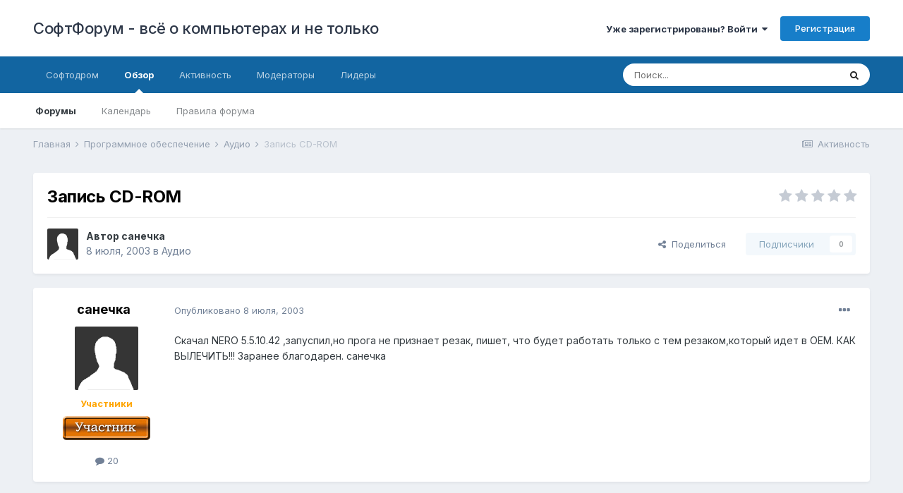

--- FILE ---
content_type: text/html;charset=UTF-8
request_url: https://softboard.ru/topic/1788-%D0%B7%D0%B0%D0%BF%D0%B8%D1%81%D1%8C-cd-rom/
body_size: 21030
content:
<!DOCTYPE html>
<html lang="ru-RU" dir="ltr">
	<head>
		<meta charset="utf-8">
        
		<title>Запись CD-ROM - Аудио - СофтФорум - всё о компьютерах и не только</title>
		
			<script>
  (function(i,s,o,g,r,a,m){i['GoogleAnalyticsObject']=r;i[r]=i[r]||function(){
  (i[r].q=i[r].q||[]).push(arguments)},i[r].l=1*new Date();a=s.createElement(o),
  m=s.getElementsByTagName(o)[0];a.async=1;a.src=g;m.parentNode.insertBefore(a,m)
  })(window,document,'script','https://www.google-analytics.com/analytics.js','ga');

  ga('create', 'UA-21480033-1', 'auto');
  ga('send', 'pageview');

</script>
		
		
		
		

	<meta name="viewport" content="width=device-width, initial-scale=1">


	
	


	<meta name="twitter:card" content="summary" />



	
		
			
				<meta property="og:title" content="Запись CD-ROM">
			
		
	

	
		
			
				<meta property="og:type" content="website">
			
		
	

	
		
			
				<meta property="og:url" content="https://softboard.ru/topic/1788-%D0%B7%D0%B0%D0%BF%D0%B8%D1%81%D1%8C-cd-rom/">
			
		
	

	
		
			
				<meta name="description" content="Скачал NERO 5.5.10.42 ,запуспил,но прога не признает резак, пишет, что будет работать только с тем резаком,который идет в OEM. КАК ВЫЛЕЧИТЬ!!! Заранее благодарен. санечка">
			
		
	

	
		
			
				<meta property="og:description" content="Скачал NERO 5.5.10.42 ,запуспил,но прога не признает резак, пишет, что будет работать только с тем резаком,который идет в OEM. КАК ВЫЛЕЧИТЬ!!! Заранее благодарен. санечка">
			
		
	

	
		
			
				<meta property="og:updated_time" content="2003-07-10T16:00:07Z">
			
		
	

	
		
			
				<meta property="og:site_name" content="СофтФорум - всё о компьютерах и не только">
			
		
	

	
		
			
				<meta property="og:locale" content="ru_RU">
			
		
	


	
		<link rel="canonical" href="https://softboard.ru/topic/1788-%D0%B7%D0%B0%D0%BF%D0%B8%D1%81%D1%8C-cd-rom/" />
	




<link rel="manifest" href="https://softboard.ru/manifest.webmanifest/">
<meta name="msapplication-config" content="https://softboard.ru/browserconfig.xml/">
<meta name="msapplication-starturl" content="/">
<meta name="application-name" content="СофтФорум - всё о компьютерах и не только">
<meta name="apple-mobile-web-app-title" content="СофтФорум - всё о компьютерах и не только">

	<meta name="theme-color" content="#ffffff">










<link rel="preload" href="//softboard.ru/applications/core/interface/font/fontawesome-webfont.woff2?v=4.7.0" as="font" crossorigin="anonymous">
		


	
		<link href="https://fonts.googleapis.com/css?family=Inter:300,300i,400,400i,500,700,700i" rel="stylesheet" referrerpolicy="origin">
	



	<link rel='stylesheet' href='https://softboard.ru/pubimg/css_built_1/341e4a57816af3ba440d891ca87450ff_framework.css?v=d8e2796feb1731614766' media='all'>

	<link rel='stylesheet' href='https://softboard.ru/pubimg/css_built_1/05e81b71abe4f22d6eb8d1a929494829_responsive.css?v=d8e2796feb1731614766' media='all'>

	<link rel='stylesheet' href='https://softboard.ru/pubimg/css_built_1/20446cf2d164adcc029377cb04d43d17_flags.css?v=d8e2796feb1731614766' media='all'>

	<link rel='stylesheet' href='https://softboard.ru/pubimg/css_built_1/90eb5adf50a8c640f633d47fd7eb1778_core.css?v=d8e2796feb1731614766' media='all'>

	<link rel='stylesheet' href='https://softboard.ru/pubimg/css_built_1/5a0da001ccc2200dc5625c3f3934497d_core_responsive.css?v=d8e2796feb1731614766' media='all'>

	<link rel='stylesheet' href='https://softboard.ru/pubimg/css_built_1/62e269ced0fdab7e30e026f1d30ae516_forums.css?v=d8e2796feb1731614766' media='all'>

	<link rel='stylesheet' href='https://softboard.ru/pubimg/css_built_1/76e62c573090645fb99a15a363d8620e_forums_responsive.css?v=d8e2796feb1731614766' media='all'>

	<link rel='stylesheet' href='https://softboard.ru/pubimg/css_built_1/ebdea0c6a7dab6d37900b9190d3ac77b_topics.css?v=d8e2796feb1731614766' media='all'>





<link rel='stylesheet' href='https://softboard.ru/pubimg/css_built_1/258adbb6e4f3e83cd3b355f84e3fa002_custom.css?v=d8e2796feb1731614766' media='all'>




		
		

	</head>
	<body class='ipsApp ipsApp_front ipsJS_none ipsClearfix' data-controller='core.front.core.app' data-message="" data-pageApp='forums' data-pageLocation='front' data-pageModule='forums' data-pageController='topic' data-pageID='1788'  >
		
        

        

		  <a href='#ipsLayout_mainArea' class='ipsHide' title='Перейти к основному содержанию на этой странице' accesskey='m'>Перейти к содержанию</a>
		<div id='ipsLayout_header' class='ipsClearfix'>
			





			<header>
				<div class='ipsLayout_container'>
					

<a href='https://softboard.ru/' id='elSiteTitle' accesskey='1'>СофтФорум - всё о компьютерах и не только</a>

					
						

	<ul id='elUserNav' class='ipsList_inline cSignedOut ipsResponsive_showDesktop'>
		
        
		
        
        
            
            <li id='elSignInLink'>
                <a href='https://softboard.ru/login/' data-ipsMenu-closeOnClick="false" data-ipsMenu id='elUserSignIn'>
                    Уже зарегистрированы? Войти &nbsp;<i class='fa fa-caret-down'></i>
                </a>
                
<div id='elUserSignIn_menu' class='ipsMenu ipsMenu_auto ipsHide'>
	<form accept-charset='utf-8' method='post' action='https://softboard.ru/login/'>
		<input type="hidden" name="csrfKey" value="5fcba156c318ae6cebb1c5dfdd07314f">
		<input type="hidden" name="ref" value="aHR0cHM6Ly9zb2Z0Ym9hcmQucnUvdG9waWMvMTc4OC0lRDAlQjclRDAlQjAlRDAlQkYlRDAlQjglRDElODElRDElOEMtY2Qtcm9tLw==">
		<div data-role="loginForm">
			
			
			
				
<div class="ipsPad ipsForm ipsForm_vertical">
	<h4 class="ipsType_sectionHead">Войти</h4>
	<br><br>
	<ul class='ipsList_reset'>
		<li class="ipsFieldRow ipsFieldRow_noLabel ipsFieldRow_fullWidth">
			
			
				<input type="text" placeholder="Отображаемое имя" name="auth" autocomplete="username">
			
		</li>
		<li class="ipsFieldRow ipsFieldRow_noLabel ipsFieldRow_fullWidth">
			<input type="password" placeholder="Пароль" name="password" autocomplete="current-password">
		</li>
		<li class="ipsFieldRow ipsFieldRow_checkbox ipsClearfix">
			<span class="ipsCustomInput">
				<input type="checkbox" name="remember_me" id="remember_me_checkbox" value="1" checked aria-checked="true">
				<span></span>
			</span>
			<div class="ipsFieldRow_content">
				<label class="ipsFieldRow_label" for="remember_me_checkbox">Запомнить</label>
				<span class="ipsFieldRow_desc">Не рекомендуется для компьютеров с общим доступом</span>
			</div>
		</li>
		<li class="ipsFieldRow ipsFieldRow_fullWidth">
			<button type="submit" name="_processLogin" value="usernamepassword" class="ipsButton ipsButton_primary ipsButton_small" id="elSignIn_submit">Войти</button>
			
				<p class="ipsType_right ipsType_small">
					
						<a href='https://softboard.ru/lostpassword/' >
					
					Забыли пароль?</a>
				</p>
			
		</li>
	</ul>
</div>
			
		</div>
	</form>
</div>
            </li>
            
        
		
			<li>
				
					<a href='https://softboard.ru/register/'  id='elRegisterButton' class='ipsButton ipsButton_normal ipsButton_primary'>Регистрация</a>
				
			</li>
		
	</ul>

						
<ul class='ipsMobileHamburger ipsList_reset ipsResponsive_hideDesktop'>
	<li data-ipsDrawer data-ipsDrawer-drawerElem='#elMobileDrawer'>
		<a href='#'>
			
			
				
			
			
			
			<i class='fa fa-navicon'></i>
		</a>
	</li>
</ul>
					
				</div>
			</header>
			

	<nav data-controller='core.front.core.navBar' class=' ipsResponsive_showDesktop'>
		<div class='ipsNavBar_primary ipsLayout_container '>
			<ul data-role="primaryNavBar" class='ipsClearfix'>
				


	
		
		
		<li  id='elNavSecondary_13' data-role="navBarItem" data-navApp="core" data-navExt="CustomItem">
			
			
				<a href="http://www.softodrom.ru/" target='_blank' rel="noopener" data-navItem-id="13" >
					Софтодром<span class='ipsNavBar_active__identifier'></span>
				</a>
			
			
		</li>
	
	

	
		
		
			
		
		<li class='ipsNavBar_active' data-active id='elNavSecondary_1' data-role="navBarItem" data-navApp="core" data-navExt="CustomItem">
			
			
				<a href="https://softboard.ru"  data-navItem-id="1" data-navDefault>
					Обзор<span class='ipsNavBar_active__identifier'></span>
				</a>
			
			
				<ul class='ipsNavBar_secondary ' data-role='secondaryNavBar'>
					


	
		
		
			
		
		<li class='ipsNavBar_active' data-active id='elNavSecondary_8' data-role="navBarItem" data-navApp="forums" data-navExt="Forums">
			
			
				<a href="https://softboard.ru"  data-navItem-id="8" data-navDefault>
					Форумы<span class='ipsNavBar_active__identifier'></span>
				</a>
			
			
		</li>
	
	

	
	

	
		
		
		<li  id='elNavSecondary_9' data-role="navBarItem" data-navApp="calendar" data-navExt="Calendar">
			
			
				<a href="https://softboard.ru/events/"  data-navItem-id="9" >
					Календарь<span class='ipsNavBar_active__identifier'></span>
				</a>
			
			
		</li>
	
	

	
		
		
		<li  id='elNavSecondary_16' data-role="navBarItem" data-navApp="core" data-navExt="CustomItem">
			
			
				<a href="https://softboard.ru/topic/2-%D0%BF%D1%80%D0%B0%D0%B2%D0%B8%D0%BB%D0%B0-%D1%81%D0%BE%D1%84%D1%82%D1%84%D0%BE%D1%80%D1%83%D0%BC%D0%B0/" target='_blank' rel="noopener" data-navItem-id="16" >
					Правила форума<span class='ipsNavBar_active__identifier'></span>
				</a>
			
			
		</li>
	
	

					<li class='ipsHide' id='elNavigationMore_1' data-role='navMore'>
						<a href='#' data-ipsMenu data-ipsMenu-appendTo='#elNavigationMore_1' id='elNavigationMore_1_dropdown'>Больше <i class='fa fa-caret-down'></i></a>
						<ul class='ipsHide ipsMenu ipsMenu_auto' id='elNavigationMore_1_dropdown_menu' data-role='moreDropdown'></ul>
					</li>
				</ul>
			
		</li>
	
	

	
		
		
		<li  id='elNavSecondary_2' data-role="navBarItem" data-navApp="core" data-navExt="CustomItem">
			
			
				<a href="https://softboard.ru/discover/"  data-navItem-id="2" >
					Активность<span class='ipsNavBar_active__identifier'></span>
				</a>
			
			
				<ul class='ipsNavBar_secondary ipsHide' data-role='secondaryNavBar'>
					


	
		
		
		<li  id='elNavSecondary_3' data-role="navBarItem" data-navApp="core" data-navExt="AllActivity">
			
			
				<a href="https://softboard.ru/discover/"  data-navItem-id="3" >
					Активность<span class='ipsNavBar_active__identifier'></span>
				</a>
			
			
		</li>
	
	

	
	

	
		
		
		<li  id='elNavSecondary_12' data-role="navBarItem" data-navApp="core" data-navExt="OnlineUsers">
			
			
				<a href="https://softboard.ru/online/"  data-navItem-id="12" >
					Пользователи онлайн<span class='ipsNavBar_active__identifier'></span>
				</a>
			
			
		</li>
	
	

	
	

	
		
		
		<li  id='elNavSecondary_7' data-role="navBarItem" data-navApp="core" data-navExt="Search">
			
			
				<a href="https://softboard.ru/search/"  data-navItem-id="7" >
					Поиск<span class='ipsNavBar_active__identifier'></span>
				</a>
			
			
		</li>
	
	

					<li class='ipsHide' id='elNavigationMore_2' data-role='navMore'>
						<a href='#' data-ipsMenu data-ipsMenu-appendTo='#elNavigationMore_2' id='elNavigationMore_2_dropdown'>Больше <i class='fa fa-caret-down'></i></a>
						<ul class='ipsHide ipsMenu ipsMenu_auto' id='elNavigationMore_2_dropdown_menu' data-role='moreDropdown'></ul>
					</li>
				</ul>
			
		</li>
	
	

	
		
		
		<li  id='elNavSecondary_11' data-role="navBarItem" data-navApp="core" data-navExt="StaffDirectory">
			
			
				<a href="https://softboard.ru/staff/"  data-navItem-id="11" >
					Модераторы<span class='ipsNavBar_active__identifier'></span>
				</a>
			
			
		</li>
	
	

	
		
		
		<li  id='elNavSecondary_17' data-role="navBarItem" data-navApp="core" data-navExt="Leaderboard">
			
			
				<a href="https://softboard.ru/leaderboard/"  data-navItem-id="17" >
					Лидеры<span class='ipsNavBar_active__identifier'></span>
				</a>
			
			
		</li>
	
	

	
	

	
	

				<li class='ipsHide' id='elNavigationMore' data-role='navMore'>
					<a href='#' data-ipsMenu data-ipsMenu-appendTo='#elNavigationMore' id='elNavigationMore_dropdown'>Больше</a>
					<ul class='ipsNavBar_secondary ipsHide' data-role='secondaryNavBar'>
						<li class='ipsHide' id='elNavigationMore_more' data-role='navMore'>
							<a href='#' data-ipsMenu data-ipsMenu-appendTo='#elNavigationMore_more' id='elNavigationMore_more_dropdown'>Больше <i class='fa fa-caret-down'></i></a>
							<ul class='ipsHide ipsMenu ipsMenu_auto' id='elNavigationMore_more_dropdown_menu' data-role='moreDropdown'></ul>
						</li>
					</ul>
				</li>
			</ul>
			

	<div id="elSearchWrapper">
		<div id='elSearch' data-controller="core.front.core.quickSearch">
			<form accept-charset='utf-8' action='//softboard.ru/search/?do=quicksearch' method='post'>
                <input type='search' id='elSearchField' placeholder='Поиск...' name='q' autocomplete='off' aria-label='Поиск'>
                <details class='cSearchFilter'>
                    <summary class='cSearchFilter__text'></summary>
                    <ul class='cSearchFilter__menu'>
                        
                        <li><label><input type="radio" name="type" value="all" ><span class='cSearchFilter__menuText'>Везде</span></label></li>
                        
                            
                                <li><label><input type="radio" name="type" value='contextual_{&quot;type&quot;:&quot;forums_topic&quot;,&quot;nodes&quot;:6}' checked><span class='cSearchFilter__menuText'>Этот форум</span></label></li>
                            
                                <li><label><input type="radio" name="type" value='contextual_{&quot;type&quot;:&quot;forums_topic&quot;,&quot;item&quot;:1788}' checked><span class='cSearchFilter__menuText'>Эта тема</span></label></li>
                            
                        
                        
                            <li><label><input type="radio" name="type" value="core_statuses_status"><span class='cSearchFilter__menuText'>Обновления статусов</span></label></li>
                        
                            <li><label><input type="radio" name="type" value="forums_topic"><span class='cSearchFilter__menuText'>Темы</span></label></li>
                        
                            <li><label><input type="radio" name="type" value="calendar_event"><span class='cSearchFilter__menuText'>События</span></label></li>
                        
                            <li><label><input type="radio" name="type" value="core_members"><span class='cSearchFilter__menuText'>Пользователи</span></label></li>
                        
                    </ul>
                </details>
				<button class='cSearchSubmit' type="submit" aria-label='Поиск'><i class="fa fa-search"></i></button>
			</form>
		</div>
	</div>

		</div>
	</nav>

			
<ul id='elMobileNav' class='ipsResponsive_hideDesktop' data-controller='core.front.core.mobileNav'>
	
		
			
			
				
				
			
				
					<li id='elMobileBreadcrumb'>
						<a href='https://softboard.ru/forum/6-%D0%B0%D1%83%D0%B4%D0%B8%D0%BE/'>
							<span>Аудио</span>
						</a>
					</li>
				
				
			
				
				
			
		
	
	
	
	<li >
		<a data-action="defaultStream" href='https://softboard.ru/discover/'><i class="fa fa-newspaper-o" aria-hidden="true"></i></a>
	</li>

	

	
		<li class='ipsJS_show'>
			<a href='https://softboard.ru/search/'><i class='fa fa-search'></i></a>
		</li>
	
</ul>
		</div>
		<main id='ipsLayout_body' class='ipsLayout_container'>
			<div id='ipsLayout_contentArea'>
				<div id='ipsLayout_contentWrapper'>
					
<nav class='ipsBreadcrumb ipsBreadcrumb_top ipsFaded_withHover'>
	

	<ul class='ipsList_inline ipsPos_right'>
		
		<li >
			<a data-action="defaultStream" class='ipsType_light '  href='https://softboard.ru/discover/'><i class="fa fa-newspaper-o" aria-hidden="true"></i> <span>Активность</span></a>
		</li>
		
	</ul>

	<ul data-role="breadcrumbList">
		<li>
			<a title="Главная" href='https://softboard.ru/'>
				<span>Главная <i class='fa fa-angle-right'></i></span>
			</a>
		</li>
		
		
			<li>
				
					<a href='https://softboard.ru/forum/49-%D0%BF%D1%80%D0%BE%D0%B3%D1%80%D0%B0%D0%BC%D0%BC%D0%BD%D0%BE%D0%B5-%D0%BE%D0%B1%D0%B5%D1%81%D0%BF%D0%B5%D1%87%D0%B5%D0%BD%D0%B8%D0%B5/'>
						<span>Программное обеспечение <i class='fa fa-angle-right' aria-hidden="true"></i></span>
					</a>
				
			</li>
		
			<li>
				
					<a href='https://softboard.ru/forum/6-%D0%B0%D1%83%D0%B4%D0%B8%D0%BE/'>
						<span>Аудио <i class='fa fa-angle-right' aria-hidden="true"></i></span>
					</a>
				
			</li>
		
			<li>
				
					Запись CD-ROM
				
			</li>
		
	</ul>
</nav>
					
					<div id='ipsLayout_mainArea'>
						<!-- Yandex.RTB R-A-63700-4 -->
<div id="yandex_rtb_R-A-63700-4"></div>
<script type="text/javascript">
    (function(w, d, n, s, t) {
        w[n] = w[n] || [];
        w[n].push(function() {
            Ya.Context.AdvManager.render({
                blockId: "R-A-63700-4",
                renderTo: "yandex_rtb_R-A-63700-4",
                async: true
            });
        });
        t = d.getElementsByTagName("script")[0];
        s = d.createElement("script");
        s.type = "text/javascript";
        s.src = "//an.yandex.ru/system/context.js";
        s.async = true;
        t.parentNode.insertBefore(s, t);
    })(this, this.document, "yandexContextAsyncCallbacks");
</script>
						
						
						

	




						



<div class='ipsPageHeader ipsResponsive_pull ipsBox ipsPadding sm:ipsPadding:half ipsMargin_bottom'>
		
	
	<div class='ipsFlex ipsFlex-ai:center ipsFlex-fw:wrap ipsGap:4'>
		<div class='ipsFlex-flex:11'>
			<h1 class='ipsType_pageTitle ipsContained_container'>
				

				
				
					<span class='ipsType_break ipsContained'>
						<span>Запись CD-ROM</span>
					</span>
				
			</h1>
			
			
		</div>
		
			<div class='ipsFlex-flex:00 ipsType_light'>
				
				
<div  class='ipsClearfix ipsRating  ipsRating_veryLarge'>
	
	<ul class='ipsRating_collective'>
		
			
				<li class='ipsRating_off'>
					<i class='fa fa-star'></i>
				</li>
			
		
			
				<li class='ipsRating_off'>
					<i class='fa fa-star'></i>
				</li>
			
		
			
				<li class='ipsRating_off'>
					<i class='fa fa-star'></i>
				</li>
			
		
			
				<li class='ipsRating_off'>
					<i class='fa fa-star'></i>
				</li>
			
		
			
				<li class='ipsRating_off'>
					<i class='fa fa-star'></i>
				</li>
			
		
	</ul>
</div>
			</div>
		
	</div>
	<hr class='ipsHr'>
	<div class='ipsPageHeader__meta ipsFlex ipsFlex-jc:between ipsFlex-ai:center ipsFlex-fw:wrap ipsGap:3'>
		<div class='ipsFlex-flex:11'>
			<div class='ipsPhotoPanel ipsPhotoPanel_mini ipsPhotoPanel_notPhone ipsClearfix'>
				


	<a href="https://softboard.ru/profile/1740-%D1%81%D0%B0%D0%BD%D0%B5%D1%87%D0%BA%D0%B0/" rel="nofollow" data-ipsHover data-ipsHover-width="370" data-ipsHover-target="https://softboard.ru/profile/1740-%D1%81%D0%B0%D0%BD%D0%B5%D1%87%D0%BA%D0%B0/?do=hovercard" class="ipsUserPhoto ipsUserPhoto_mini" title="Перейти в профиль санечка">
		<img src='https://softboard.ru/pubimg/set_resources_1/84c1e40ea0e759e3f1505eb1788ddf3c_default_photo.png' alt='санечка' loading="lazy">
	</a>

				<div>
					<p class='ipsType_reset ipsType_blendLinks'>
						<span class='ipsType_normal'>
						
							<strong>Автор 


<a href='https://softboard.ru/profile/1740-%D1%81%D0%B0%D0%BD%D0%B5%D1%87%D0%BA%D0%B0/' rel="nofollow" data-ipsHover data-ipsHover-width='370' data-ipsHover-target='https://softboard.ru/profile/1740-%D1%81%D0%B0%D0%BD%D0%B5%D1%87%D0%BA%D0%B0/?do=hovercard&amp;referrer=https%253A%252F%252Fsoftboard.ru%252Ftopic%252F1788-%2525D0%2525B7%2525D0%2525B0%2525D0%2525BF%2525D0%2525B8%2525D1%252581%2525D1%25258C-cd-rom%252F' title="Перейти в профиль санечка" class="ipsType_break">санечка</a></strong><br />
							<span class='ipsType_light'><time datetime='2003-07-08T17:27:21Z' title='08.07.2003 17:27 ' data-short='22 г'>8 июля, 2003</time> в <a href="https://softboard.ru/forum/6-%D0%B0%D1%83%D0%B4%D0%B8%D0%BE/">Аудио</a></span>
						
						</span>
					</p>
				</div>
			</div>
		</div>
		
			<div class='ipsFlex-flex:01 ipsResponsive_hidePhone'>
				<div class='ipsFlex ipsFlex-ai:center ipsFlex-jc:center ipsGap:3 ipsGap_row:0'>
					
						


    <a href='#elShareItem_297643188_menu' id='elShareItem_297643188' data-ipsMenu class='ipsShareButton ipsButton ipsButton_verySmall ipsButton_link ipsButton_link--light'>
        <span><i class='fa fa-share-alt'></i></span> &nbsp;Поделиться
    </a>

    <div class='ipsPadding ipsMenu ipsMenu_auto ipsHide' id='elShareItem_297643188_menu' data-controller="core.front.core.sharelink">
        <ul class='ipsList_inline'>
            
                <li>
<a href="https://www.facebook.com/sharer/sharer.php?u=https%3A%2F%2Fsoftboard.ru%2Ftopic%2F1788-%25D0%25B7%25D0%25B0%25D0%25BF%25D0%25B8%25D1%2581%25D1%258C-cd-rom%2F" class="cShareLink cShareLink_facebook" target="_blank" data-role="shareLink" title='Поделиться в Facebook' data-ipsTooltip rel='noopener nofollow'>
	<i class="fa fa-facebook"></i>
</a></li>
            
                <li>
<a href="http://twitter.com/share?url=https%3A%2F%2Fsoftboard.ru%2Ftopic%2F1788-%2525D0%2525B7%2525D0%2525B0%2525D0%2525BF%2525D0%2525B8%2525D1%252581%2525D1%25258C-cd-rom%2F" class="cShareLink cShareLink_twitter" target="_blank" data-role="shareLink" title='Поделиться в Twitter' data-ipsTooltip rel='nofollow noopener'>
	<i class="fa fa-twitter"></i>
</a></li>
            
                <li>
<a href="mailto:?subject=%D0%97%D0%B0%D0%BF%D0%B8%D1%81%D1%8C%20CD-ROM&body=https%3A%2F%2Fsoftboard.ru%2Ftopic%2F1788-%25D0%25B7%25D0%25B0%25D0%25BF%25D0%25B8%25D1%2581%25D1%258C-cd-rom%2F" rel='nofollow' class='cShareLink cShareLink_email' title='Поделиться по email' data-ipsTooltip>
	<i class="fa fa-envelope"></i>
</a></li>
            
                <li>
<a href="http://pinterest.com/pin/create/button/?url=https://softboard.ru/topic/1788-%25D0%25B7%25D0%25B0%25D0%25BF%25D0%25B8%25D1%2581%25D1%258C-cd-rom/&amp;media=" class="cShareLink cShareLink_pinterest" rel="nofollow noopener" target="_blank" data-role="shareLink" title='Поделиться в Pinterest' data-ipsTooltip>
	<i class="fa fa-pinterest"></i>
</a></li>
            
        </ul>
        
            <hr class='ipsHr'>
            <button class='ipsHide ipsButton ipsButton_verySmall ipsButton_light ipsButton_fullWidth ipsMargin_top:half' data-controller='core.front.core.webshare' data-role='webShare' data-webShareTitle='Запись CD-ROM' data-webShareText='Запись CD-ROM' data-webShareUrl='https://softboard.ru/topic/1788-%D0%B7%D0%B0%D0%BF%D0%B8%D1%81%D1%8C-cd-rom/'>Поделиться</button>
        
    </div>

					
					



					

<div data-followApp='forums' data-followArea='topic' data-followID='1788' data-controller='core.front.core.followButton'>
	

	<a href='https://softboard.ru/login/' rel="nofollow" class="ipsFollow ipsPos_middle ipsButton ipsButton_light ipsButton_verySmall ipsButton_disabled" data-role="followButton" data-ipsTooltip title='Авторизация'>
		<span>Подписчики</span>
		<span class='ipsCommentCount'>0</span>
	</a>

</div>
				</div>
			</div>
					
	</div>
	
	
</div>








<div class='ipsClearfix'>
	<ul class="ipsToolList ipsToolList_horizontal ipsClearfix ipsSpacer_both ipsResponsive_hidePhone">
		
		
		
	</ul>
</div>

<div id='comments' data-controller='core.front.core.commentFeed,forums.front.topic.view, core.front.core.ignoredComments' data-autoPoll data-baseURL='https://softboard.ru/topic/1788-%D0%B7%D0%B0%D0%BF%D0%B8%D1%81%D1%8C-cd-rom/' data-lastPage data-feedID='topic-1788' class='cTopic ipsClear ipsSpacer_top'>
	
			
	

	

<div data-controller='core.front.core.recommendedComments' data-url='https://softboard.ru/topic/1788-%D0%B7%D0%B0%D0%BF%D0%B8%D1%81%D1%8C-cd-rom/?recommended=comments' class='ipsRecommendedComments ipsHide'>
	<div data-role="recommendedComments">
		<h2 class='ipsType_sectionHead ipsType_large ipsType_bold ipsMargin_bottom'>Рекомендуемые сообщения</h2>
		
	</div>
</div>
	
	<div id="elPostFeed" data-role='commentFeed' data-controller='core.front.core.moderation' >
		<form action="https://softboard.ru/topic/1788-%D0%B7%D0%B0%D0%BF%D0%B8%D1%81%D1%8C-cd-rom/?csrfKey=5fcba156c318ae6cebb1c5dfdd07314f&amp;do=multimodComment" method="post" data-ipsPageAction data-role='moderationTools'>
			
			
				

					

					
					



<a id='comment-15054'></a>
<article  id='elComment_15054' class='cPost ipsBox ipsResponsive_pull  ipsComment  ipsComment_parent ipsClearfix ipsClear ipsColumns ipsColumns_noSpacing ipsColumns_collapsePhone    '>
	

	

	<div class='cAuthorPane_mobile ipsResponsive_showPhone'>
		<div class='cAuthorPane_photo'>
			<div class='cAuthorPane_photoWrap'>
				


	<a href="https://softboard.ru/profile/1740-%D1%81%D0%B0%D0%BD%D0%B5%D1%87%D0%BA%D0%B0/" rel="nofollow" data-ipsHover data-ipsHover-width="370" data-ipsHover-target="https://softboard.ru/profile/1740-%D1%81%D0%B0%D0%BD%D0%B5%D1%87%D0%BA%D0%B0/?do=hovercard" class="ipsUserPhoto ipsUserPhoto_large" title="Перейти в профиль санечка">
		<img src='https://softboard.ru/pubimg/set_resources_1/84c1e40ea0e759e3f1505eb1788ddf3c_default_photo.png' alt='санечка' loading="lazy">
	</a>

				
				
			</div>
		</div>
		<div class='cAuthorPane_content'>
			<h3 class='ipsType_sectionHead cAuthorPane_author ipsType_break ipsType_blendLinks ipsFlex ipsFlex-ai:center'>
				


<a href='https://softboard.ru/profile/1740-%D1%81%D0%B0%D0%BD%D0%B5%D1%87%D0%BA%D0%B0/' rel="nofollow" data-ipsHover data-ipsHover-width='370' data-ipsHover-target='https://softboard.ru/profile/1740-%D1%81%D0%B0%D0%BD%D0%B5%D1%87%D0%BA%D0%B0/?do=hovercard&amp;referrer=https%253A%252F%252Fsoftboard.ru%252Ftopic%252F1788-%2525D0%2525B7%2525D0%2525B0%2525D0%2525BF%2525D0%2525B8%2525D1%252581%2525D1%25258C-cd-rom%252F' title="Перейти в профиль санечка" class="ipsType_break"><span style='color: orange;'><b>санечка</b></span></a>
			</h3>
			<div class='ipsType_light ipsType_reset'>
				<a href='https://softboard.ru/topic/1788-%D0%B7%D0%B0%D0%BF%D0%B8%D1%81%D1%8C-cd-rom/?do=findComment&amp;comment=15054' rel="nofollow" class='ipsType_blendLinks'>Опубликовано <time datetime='2003-07-08T17:27:21Z' title='08.07.2003 17:27 ' data-short='22 г'>8 июля, 2003</time></a>
				
			</div>
		</div>
	</div>
	<aside class='ipsComment_author cAuthorPane ipsColumn ipsColumn_medium ipsResponsive_hidePhone'>
		<h3 class='ipsType_sectionHead cAuthorPane_author ipsType_blendLinks ipsType_break'><strong>


<a href='https://softboard.ru/profile/1740-%D1%81%D0%B0%D0%BD%D0%B5%D1%87%D0%BA%D0%B0/' rel="nofollow" data-ipsHover data-ipsHover-width='370' data-ipsHover-target='https://softboard.ru/profile/1740-%D1%81%D0%B0%D0%BD%D0%B5%D1%87%D0%BA%D0%B0/?do=hovercard&amp;referrer=https%253A%252F%252Fsoftboard.ru%252Ftopic%252F1788-%2525D0%2525B7%2525D0%2525B0%2525D0%2525BF%2525D0%2525B8%2525D1%252581%2525D1%25258C-cd-rom%252F' title="Перейти в профиль санечка" class="ipsType_break">санечка</a></strong>
			
		</h3>
		<ul class='cAuthorPane_info ipsList_reset'>
			<li data-role='photo' class='cAuthorPane_photo'>
				<div class='cAuthorPane_photoWrap'>
					


	<a href="https://softboard.ru/profile/1740-%D1%81%D0%B0%D0%BD%D0%B5%D1%87%D0%BA%D0%B0/" rel="nofollow" data-ipsHover data-ipsHover-width="370" data-ipsHover-target="https://softboard.ru/profile/1740-%D1%81%D0%B0%D0%BD%D0%B5%D1%87%D0%BA%D0%B0/?do=hovercard" class="ipsUserPhoto ipsUserPhoto_large" title="Перейти в профиль санечка">
		<img src='https://softboard.ru/pubimg/set_resources_1/84c1e40ea0e759e3f1505eb1788ddf3c_default_photo.png' alt='санечка' loading="lazy">
	</a>

					
					
				</div>
			</li>
			
				<li data-role='group'><span style='color: orange;'><b>Участники</b></span></li>
				
					<li data-role='group-icon'><img src='https://softboard.ru/pubimg/monthly_2016_08/y4astnik3.jpg.54286365e313fe6976e7d3cf8c12e5ec.jpg' alt='' class='cAuthorGroupIcon'></li>
				
			
			
				<li data-role='stats' class='ipsMargin_top'>
					<ul class="ipsList_reset ipsType_light ipsFlex ipsFlex-ai:center ipsFlex-jc:center ipsGap_row:2 cAuthorPane_stats">
						<li>
							
								<a href="https://softboard.ru/profile/1740-%D1%81%D0%B0%D0%BD%D0%B5%D1%87%D0%BA%D0%B0/content/" rel="nofollow" title="20 сообщений" data-ipsTooltip class="ipsType_blendLinks">
							
								<i class="fa fa-comment"></i> 20
							
								</a>
							
						</li>
						
					</ul>
				</li>
			
			
				

			
		</ul>
	</aside>
	<div class='ipsColumn ipsColumn_fluid ipsMargin:none'>
		

<div id='comment-15054_wrap' data-controller='core.front.core.comment' data-commentApp='forums' data-commentType='forums' data-commentID="15054" data-quoteData='{&quot;userid&quot;:1740,&quot;username&quot;:&quot;\u0441\u0430\u043d\u0435\u0447\u043a\u0430&quot;,&quot;timestamp&quot;:1057685241,&quot;contentapp&quot;:&quot;forums&quot;,&quot;contenttype&quot;:&quot;forums&quot;,&quot;contentid&quot;:1788,&quot;contentclass&quot;:&quot;forums_Topic&quot;,&quot;contentcommentid&quot;:15054}' class='ipsComment_content ipsType_medium'>

	<div class='ipsComment_meta ipsType_light ipsFlex ipsFlex-ai:center ipsFlex-jc:between ipsFlex-fd:row-reverse'>
		<div class='ipsType_light ipsType_reset ipsType_blendLinks ipsComment_toolWrap'>
			<div class='ipsResponsive_hidePhone ipsComment_badges'>
				<ul class='ipsList_reset ipsFlex ipsFlex-jc:end ipsFlex-fw:wrap ipsGap:2 ipsGap_row:1'>
					
					
					
					
					
				</ul>
			</div>
			<ul class='ipsList_reset ipsComment_tools'>
				<li>
					<a href='#elControls_15054_menu' class='ipsComment_ellipsis' id='elControls_15054' title='Ещё...' data-ipsMenu data-ipsMenu-appendTo='#comment-15054_wrap'><i class='fa fa-ellipsis-h'></i></a>
					<ul id='elControls_15054_menu' class='ipsMenu ipsMenu_narrow ipsHide'>
						
							<li class='ipsMenu_item'><a href='https://softboard.ru/topic/1788-%D0%B7%D0%B0%D0%BF%D0%B8%D1%81%D1%8C-cd-rom/?do=reportComment&amp;comment=15054'  data-action='reportComment' title='Пожаловаться на контент'>Жалоба</a></li>
						
						
							<li class='ipsMenu_item'><a href='https://softboard.ru/topic/1788-%D0%B7%D0%B0%D0%BF%D0%B8%D1%81%D1%8C-cd-rom/' title='Поделиться сообщением' data-ipsDialog data-ipsDialog-size='narrow' data-ipsDialog-content='#elShareComment_15054_menu' data-ipsDialog-title="Поделиться сообщением" id='elSharePost_15054' data-role='shareComment'>Поделиться</a></li>
						
                        
						
						
						
							
								
							
							
							
							
							
							
						
					</ul>
				</li>
				
			</ul>
		</div>

		<div class='ipsType_reset ipsResponsive_hidePhone'>
			<a href='https://softboard.ru/topic/1788-%D0%B7%D0%B0%D0%BF%D0%B8%D1%81%D1%8C-cd-rom/?do=findComment&amp;comment=15054' rel="nofollow" class='ipsType_blendLinks'>Опубликовано <time datetime='2003-07-08T17:27:21Z' title='08.07.2003 17:27 ' data-short='22 г'>8 июля, 2003</time></a>
			
			<span class='ipsResponsive_hidePhone'>
				
				
			</span>
		</div>
	</div>

	

    

	<div class='cPost_contentWrap'>
		
		<div data-role='commentContent' class='ipsType_normal ipsType_richText ipsPadding_bottom ipsContained' data-controller='core.front.core.lightboxedImages'>
			<p>Скачал NERO 5.5.10.42 ,запуспил,но прога не признает резак, пишет, что будет работать только с тем резаком,который идет в OEM. КАК ВЫЛЕЧИТЬ!!! Заранее благодарен. санечка</p>

			
		</div>

		

		
	</div>

	

	



<div class='ipsPadding ipsHide cPostShareMenu' id='elShareComment_15054_menu'>
	<h5 class='ipsType_normal ipsType_reset'>Ссылка на комментарий</h5>
	
		
	
	
	<input type='text' value='https://softboard.ru/topic/1788-%D0%B7%D0%B0%D0%BF%D0%B8%D1%81%D1%8C-cd-rom/' class='ipsField_fullWidth'>

	
	<h5 class='ipsType_normal ipsType_reset ipsSpacer_top'>Поделиться на другие сайты</h5>
	

	<ul class='ipsList_inline ipsList_noSpacing ipsClearfix' data-controller="core.front.core.sharelink">
		
			<li>
<a href="https://www.facebook.com/sharer/sharer.php?u=https%3A%2F%2Fsoftboard.ru%2Ftopic%2F1788-%25D0%25B7%25D0%25B0%25D0%25BF%25D0%25B8%25D1%2581%25D1%258C-cd-rom%2F%3Fdo%3DfindComment%26comment%3D15054" class="cShareLink cShareLink_facebook" target="_blank" data-role="shareLink" title='Поделиться в Facebook' data-ipsTooltip rel='noopener nofollow'>
	<i class="fa fa-facebook"></i>
</a></li>
		
			<li>
<a href="http://twitter.com/share?url=https%3A%2F%2Fsoftboard.ru%2Ftopic%2F1788-%2525D0%2525B7%2525D0%2525B0%2525D0%2525BF%2525D0%2525B8%2525D1%252581%2525D1%25258C-cd-rom%2F%3Fdo%3DfindComment%26comment%3D15054" class="cShareLink cShareLink_twitter" target="_blank" data-role="shareLink" title='Поделиться в Twitter' data-ipsTooltip rel='nofollow noopener'>
	<i class="fa fa-twitter"></i>
</a></li>
		
			<li>
<a href="mailto:?subject=%D0%97%D0%B0%D0%BF%D0%B8%D1%81%D1%8C%20CD-ROM&body=https%3A%2F%2Fsoftboard.ru%2Ftopic%2F1788-%25D0%25B7%25D0%25B0%25D0%25BF%25D0%25B8%25D1%2581%25D1%258C-cd-rom%2F%3Fdo%3DfindComment%26comment%3D15054" rel='nofollow' class='cShareLink cShareLink_email' title='Поделиться по email' data-ipsTooltip>
	<i class="fa fa-envelope"></i>
</a></li>
		
			<li>
<a href="http://pinterest.com/pin/create/button/?url=https://softboard.ru/topic/1788-%25D0%25B7%25D0%25B0%25D0%25BF%25D0%25B8%25D1%2581%25D1%258C-cd-rom/?do=findComment%26comment=15054&amp;media=" class="cShareLink cShareLink_pinterest" rel="nofollow noopener" target="_blank" data-role="shareLink" title='Поделиться в Pinterest' data-ipsTooltip>
	<i class="fa fa-pinterest"></i>
</a></li>
		
	</ul>


	<hr class='ipsHr'>
	<button class='ipsHide ipsButton ipsButton_small ipsButton_light ipsButton_fullWidth ipsMargin_top:half' data-controller='core.front.core.webshare' data-role='webShare' data-webShareTitle='Запись CD-ROM' data-webShareText='Скачал NERO 5.5.10.42 ,запуспил,но прога не признает резак, пишет, что будет работать только с тем резаком,который идет в OEM. КАК ВЫЛЕЧИТЬ!!! Заранее благодарен. санечка ' data-webShareUrl='https://softboard.ru/topic/1788-%D0%B7%D0%B0%D0%BF%D0%B8%D1%81%D1%8C-cd-rom/?do=findComment&amp;comment=15054'>Поделиться</button>

	
</div>
</div>
	</div>
</article>
					
					
						<!-- Yandex.RTB R-A-63700-4 -->
<div id="yandex_rtb_R-A-63700-4"></div>
<script type="text/javascript">
    (function(w, d, n, s, t) {
        w[n] = w[n] || [];
        w[n].push(function() {
            Ya.Context.AdvManager.render({
                blockId: "R-A-63700-4",
                renderTo: "yandex_rtb_R-A-63700-4",
                async: true
            });
        });
        t = d.getElementsByTagName("script")[0];
        s = d.createElement("script");
        s.type = "text/javascript";
        s.src = "//an.yandex.ru/system/context.js";
        s.async = true;
        t.parentNode.insertBefore(s, t);
    })(this, this.document, "yandexContextAsyncCallbacks");
</script>
					
					
				

					

					
					



<a id='comment-15059'></a>
<article  id='elComment_15059' class='cPost ipsBox ipsResponsive_pull  ipsComment  ipsComment_parent ipsClearfix ipsClear ipsColumns ipsColumns_noSpacing ipsColumns_collapsePhone    '>
	

	

	<div class='cAuthorPane_mobile ipsResponsive_showPhone'>
		<div class='cAuthorPane_photo'>
			<div class='cAuthorPane_photoWrap'>
				


	<a href="https://softboard.ru/profile/12-dartman/" rel="nofollow" data-ipsHover data-ipsHover-width="370" data-ipsHover-target="https://softboard.ru/profile/12-dartman/?do=hovercard" class="ipsUserPhoto ipsUserPhoto_large" title="Перейти в профиль dartman">
		<img src='https://softboard.ru/uploads/profile/photo-thumb-12.gif' alt='dartman' loading="lazy">
	</a>

				
				
			</div>
		</div>
		<div class='cAuthorPane_content'>
			<h3 class='ipsType_sectionHead cAuthorPane_author ipsType_break ipsType_blendLinks ipsFlex ipsFlex-ai:center'>
				


<a href='https://softboard.ru/profile/12-dartman/' rel="nofollow" data-ipsHover data-ipsHover-width='370' data-ipsHover-target='https://softboard.ru/profile/12-dartman/?do=hovercard&amp;referrer=https%253A%252F%252Fsoftboard.ru%252Ftopic%252F1788-%2525D0%2525B7%2525D0%2525B0%2525D0%2525BF%2525D0%2525B8%2525D1%252581%2525D1%25258C-cd-rom%252F' title="Перейти в профиль dartman" class="ipsType_break"><span style='color: navy;'><b>dartman</b></span></a>
			</h3>
			<div class='ipsType_light ipsType_reset'>
				<a href='https://softboard.ru/topic/1788-%D0%B7%D0%B0%D0%BF%D0%B8%D1%81%D1%8C-cd-rom/?do=findComment&amp;comment=15059' rel="nofollow" class='ipsType_blendLinks'>Опубликовано <time datetime='2003-07-08T17:57:17Z' title='08.07.2003 17:57 ' data-short='22 г'>8 июля, 2003</time></a>
				
			</div>
		</div>
	</div>
	<aside class='ipsComment_author cAuthorPane ipsColumn ipsColumn_medium ipsResponsive_hidePhone'>
		<h3 class='ipsType_sectionHead cAuthorPane_author ipsType_blendLinks ipsType_break'><strong>


<a href='https://softboard.ru/profile/12-dartman/' rel="nofollow" data-ipsHover data-ipsHover-width='370' data-ipsHover-target='https://softboard.ru/profile/12-dartman/?do=hovercard&amp;referrer=https%253A%252F%252Fsoftboard.ru%252Ftopic%252F1788-%2525D0%2525B7%2525D0%2525B0%2525D0%2525BF%2525D0%2525B8%2525D1%252581%2525D1%25258C-cd-rom%252F' title="Перейти в профиль dartman" class="ipsType_break">dartman</a></strong>
			
		</h3>
		<ul class='cAuthorPane_info ipsList_reset'>
			<li data-role='photo' class='cAuthorPane_photo'>
				<div class='cAuthorPane_photoWrap'>
					


	<a href="https://softboard.ru/profile/12-dartman/" rel="nofollow" data-ipsHover data-ipsHover-width="370" data-ipsHover-target="https://softboard.ru/profile/12-dartman/?do=hovercard" class="ipsUserPhoto ipsUserPhoto_large" title="Перейти в профиль dartman">
		<img src='https://softboard.ru/uploads/profile/photo-thumb-12.gif' alt='dartman' loading="lazy">
	</a>

					
					
				</div>
			</li>
			
				<li data-role='group'><span style='color: navy;'><b>Гуру</b></span></li>
				
					<li data-role='group-icon'><img src='https://softboard.ru/pubimg/monthly_2016_08/guru.jpg.7a34ca014530a269301c389f7ab12d99.jpg' alt='' class='cAuthorGroupIcon'></li>
				
			
			
				<li data-role='stats' class='ipsMargin_top'>
					<ul class="ipsList_reset ipsType_light ipsFlex ipsFlex-ai:center ipsFlex-jc:center ipsGap_row:2 cAuthorPane_stats">
						<li>
							
								<a href="https://softboard.ru/profile/12-dartman/content/" rel="nofollow" title="1 655 сообщений" data-ipsTooltip class="ipsType_blendLinks">
							
								<i class="fa fa-comment"></i> 1,7 тыс
							
								</a>
							
						</li>
						
					</ul>
				</li>
			
			
				

	
	<li data-role='custom-field' class='ipsResponsive_hidePhone ipsType_break'>
		
<span class="ft">Пол:</span><span class="fc">Мужской</span>
	</li>
	
	<li data-role='custom-field' class='ipsResponsive_hidePhone ipsType_break'>
		
<span class='ft'>Город:</span><span class='fc'>Днепр, Украина</span>
	</li>
	
	<li data-role='custom-field' class='ipsResponsive_hidePhone ipsType_break'>
		
<span class="ft">Операционная система:</span><span class="fc">Windows 10</span>
	</li>
	

			
		</ul>
	</aside>
	<div class='ipsColumn ipsColumn_fluid ipsMargin:none'>
		

<div id='comment-15059_wrap' data-controller='core.front.core.comment' data-commentApp='forums' data-commentType='forums' data-commentID="15059" data-quoteData='{&quot;userid&quot;:12,&quot;username&quot;:&quot;dartman&quot;,&quot;timestamp&quot;:1057687037,&quot;contentapp&quot;:&quot;forums&quot;,&quot;contenttype&quot;:&quot;forums&quot;,&quot;contentid&quot;:1788,&quot;contentclass&quot;:&quot;forums_Topic&quot;,&quot;contentcommentid&quot;:15059}' class='ipsComment_content ipsType_medium'>

	<div class='ipsComment_meta ipsType_light ipsFlex ipsFlex-ai:center ipsFlex-jc:between ipsFlex-fd:row-reverse'>
		<div class='ipsType_light ipsType_reset ipsType_blendLinks ipsComment_toolWrap'>
			<div class='ipsResponsive_hidePhone ipsComment_badges'>
				<ul class='ipsList_reset ipsFlex ipsFlex-jc:end ipsFlex-fw:wrap ipsGap:2 ipsGap_row:1'>
					
					
					
					
					
				</ul>
			</div>
			<ul class='ipsList_reset ipsComment_tools'>
				<li>
					<a href='#elControls_15059_menu' class='ipsComment_ellipsis' id='elControls_15059' title='Ещё...' data-ipsMenu data-ipsMenu-appendTo='#comment-15059_wrap'><i class='fa fa-ellipsis-h'></i></a>
					<ul id='elControls_15059_menu' class='ipsMenu ipsMenu_narrow ipsHide'>
						
							<li class='ipsMenu_item'><a href='https://softboard.ru/topic/1788-%D0%B7%D0%B0%D0%BF%D0%B8%D1%81%D1%8C-cd-rom/?do=reportComment&amp;comment=15059'  data-action='reportComment' title='Пожаловаться на контент'>Жалоба</a></li>
						
						
							<li class='ipsMenu_item'><a href='https://softboard.ru/topic/1788-%D0%B7%D0%B0%D0%BF%D0%B8%D1%81%D1%8C-cd-rom/?do=findComment&amp;comment=15059' rel="nofollow" title='Поделиться сообщением' data-ipsDialog data-ipsDialog-size='narrow' data-ipsDialog-content='#elShareComment_15059_menu' data-ipsDialog-title="Поделиться сообщением" id='elSharePost_15059' data-role='shareComment'>Поделиться</a></li>
						
                        
						
						
						
							
								
							
							
							
							
							
							
						
					</ul>
				</li>
				
			</ul>
		</div>

		<div class='ipsType_reset ipsResponsive_hidePhone'>
			<a href='https://softboard.ru/topic/1788-%D0%B7%D0%B0%D0%BF%D0%B8%D1%81%D1%8C-cd-rom/?do=findComment&amp;comment=15059' rel="nofollow" class='ipsType_blendLinks'>Опубликовано <time datetime='2003-07-08T17:57:17Z' title='08.07.2003 17:57 ' data-short='22 г'>8 июля, 2003</time></a>
			
			<span class='ipsResponsive_hidePhone'>
				
				
			</span>
		</div>
	</div>

	

    

	<div class='cPost_contentWrap'>
		
		<div data-role='commentContent' class='ipsType_normal ipsType_richText ipsPadding_bottom ipsContained' data-controller='core.front.core.lightboxedImages'>
			<p>Как насчёт модели резака?   Мы ж тут не Кашпировские :)</p>
<p>Кстати, подмечено, что Ahead выпуская новые версии Nero добавляет поддержку НОВЫХ резаков, и иногда УБИРАЕТ поддержку УСТАРЕВШИХ, по их мнению.   Я бы тебе посоветовал поискать на ФТП или ВАРЕЗ-сайтах более старую версию НЕРО.</p>


			
		</div>

		

		
	</div>

	

	



<div class='ipsPadding ipsHide cPostShareMenu' id='elShareComment_15059_menu'>
	<h5 class='ipsType_normal ipsType_reset'>Ссылка на комментарий</h5>
	
		
	
	
	<input type='text' value='https://softboard.ru/topic/1788-%D0%B7%D0%B0%D0%BF%D0%B8%D1%81%D1%8C-cd-rom/?do=findComment&amp;comment=15059' class='ipsField_fullWidth'>

	
	<h5 class='ipsType_normal ipsType_reset ipsSpacer_top'>Поделиться на другие сайты</h5>
	

	<ul class='ipsList_inline ipsList_noSpacing ipsClearfix' data-controller="core.front.core.sharelink">
		
			<li>
<a href="https://www.facebook.com/sharer/sharer.php?u=https%3A%2F%2Fsoftboard.ru%2Ftopic%2F1788-%25D0%25B7%25D0%25B0%25D0%25BF%25D0%25B8%25D1%2581%25D1%258C-cd-rom%2F%3Fdo%3DfindComment%26comment%3D15059" class="cShareLink cShareLink_facebook" target="_blank" data-role="shareLink" title='Поделиться в Facebook' data-ipsTooltip rel='noopener nofollow'>
	<i class="fa fa-facebook"></i>
</a></li>
		
			<li>
<a href="http://twitter.com/share?url=https%3A%2F%2Fsoftboard.ru%2Ftopic%2F1788-%2525D0%2525B7%2525D0%2525B0%2525D0%2525BF%2525D0%2525B8%2525D1%252581%2525D1%25258C-cd-rom%2F%3Fdo%3DfindComment%26comment%3D15059" class="cShareLink cShareLink_twitter" target="_blank" data-role="shareLink" title='Поделиться в Twitter' data-ipsTooltip rel='nofollow noopener'>
	<i class="fa fa-twitter"></i>
</a></li>
		
			<li>
<a href="mailto:?subject=%D0%97%D0%B0%D0%BF%D0%B8%D1%81%D1%8C%20CD-ROM&body=https%3A%2F%2Fsoftboard.ru%2Ftopic%2F1788-%25D0%25B7%25D0%25B0%25D0%25BF%25D0%25B8%25D1%2581%25D1%258C-cd-rom%2F%3Fdo%3DfindComment%26comment%3D15059" rel='nofollow' class='cShareLink cShareLink_email' title='Поделиться по email' data-ipsTooltip>
	<i class="fa fa-envelope"></i>
</a></li>
		
			<li>
<a href="http://pinterest.com/pin/create/button/?url=https://softboard.ru/topic/1788-%25D0%25B7%25D0%25B0%25D0%25BF%25D0%25B8%25D1%2581%25D1%258C-cd-rom/?do=findComment%26comment=15059&amp;media=" class="cShareLink cShareLink_pinterest" rel="nofollow noopener" target="_blank" data-role="shareLink" title='Поделиться в Pinterest' data-ipsTooltip>
	<i class="fa fa-pinterest"></i>
</a></li>
		
	</ul>


	<hr class='ipsHr'>
	<button class='ipsHide ipsButton ipsButton_small ipsButton_light ipsButton_fullWidth ipsMargin_top:half' data-controller='core.front.core.webshare' data-role='webShare' data-webShareTitle='Запись CD-ROM' data-webShareText='Как насчёт модели резака?   Мы ж тут не Кашпировские :) 
Кстати, подмечено, что Ahead выпуская новые версии Nero добавляет поддержку НОВЫХ резаков, и иногда УБИРАЕТ поддержку УСТАРЕВШИХ, по их мнению.   Я бы тебе посоветовал поискать на ФТП или ВАРЕЗ-сайтах более старую версию НЕРО. 
' data-webShareUrl='https://softboard.ru/topic/1788-%D0%B7%D0%B0%D0%BF%D0%B8%D1%81%D1%8C-cd-rom/?do=findComment&amp;comment=15059'>Поделиться</button>

	
</div>
</div>
	</div>
</article>
					
					
					
				

					

					
					



<a id='comment-15095'></a>
<article  id='elComment_15095' class='cPost ipsBox ipsResponsive_pull  ipsComment  ipsComment_parent ipsClearfix ipsClear ipsColumns ipsColumns_noSpacing ipsColumns_collapsePhone    '>
	

	

	<div class='cAuthorPane_mobile ipsResponsive_showPhone'>
		<div class='cAuthorPane_photo'>
			<div class='cAuthorPane_photoWrap'>
				


	<a href="https://softboard.ru/profile/19-rulchik/" rel="nofollow" data-ipsHover data-ipsHover-width="370" data-ipsHover-target="https://softboard.ru/profile/19-rulchik/?do=hovercard" class="ipsUserPhoto ipsUserPhoto_large" title="Перейти в профиль Rulchik">
		<img src='https://softboard.ru/uploads/av-19.jpg' alt='Rulchik' loading="lazy">
	</a>

				
				
			</div>
		</div>
		<div class='cAuthorPane_content'>
			<h3 class='ipsType_sectionHead cAuthorPane_author ipsType_break ipsType_blendLinks ipsFlex ipsFlex-ai:center'>
				


<a href='https://softboard.ru/profile/19-rulchik/' rel="nofollow" data-ipsHover data-ipsHover-width='370' data-ipsHover-target='https://softboard.ru/profile/19-rulchik/?do=hovercard&amp;referrer=https%253A%252F%252Fsoftboard.ru%252Ftopic%252F1788-%2525D0%2525B7%2525D0%2525B0%2525D0%2525BF%2525D0%2525B8%2525D1%252581%2525D1%25258C-cd-rom%252F' title="Перейти в профиль Rulchik" class="ipsType_break"><span style='color: 999999#'><b>Rulchik</b></span></a>
			</h3>
			<div class='ipsType_light ipsType_reset'>
				<a href='https://softboard.ru/topic/1788-%D0%B7%D0%B0%D0%BF%D0%B8%D1%81%D1%8C-cd-rom/?do=findComment&amp;comment=15095' rel="nofollow" class='ipsType_blendLinks'>Опубликовано <time datetime='2003-07-08T21:38:19Z' title='08.07.2003 21:38 ' data-short='22 г'>8 июля, 2003</time></a>
				
			</div>
		</div>
	</div>
	<aside class='ipsComment_author cAuthorPane ipsColumn ipsColumn_medium ipsResponsive_hidePhone'>
		<h3 class='ipsType_sectionHead cAuthorPane_author ipsType_blendLinks ipsType_break'><strong>


<a href='https://softboard.ru/profile/19-rulchik/' rel="nofollow" data-ipsHover data-ipsHover-width='370' data-ipsHover-target='https://softboard.ru/profile/19-rulchik/?do=hovercard&amp;referrer=https%253A%252F%252Fsoftboard.ru%252Ftopic%252F1788-%2525D0%2525B7%2525D0%2525B0%2525D0%2525BF%2525D0%2525B8%2525D1%252581%2525D1%25258C-cd-rom%252F' title="Перейти в профиль Rulchik" class="ipsType_break">Rulchik</a></strong>
			
		</h3>
		<ul class='cAuthorPane_info ipsList_reset'>
			<li data-role='photo' class='cAuthorPane_photo'>
				<div class='cAuthorPane_photoWrap'>
					


	<a href="https://softboard.ru/profile/19-rulchik/" rel="nofollow" data-ipsHover data-ipsHover-width="370" data-ipsHover-target="https://softboard.ru/profile/19-rulchik/?do=hovercard" class="ipsUserPhoto ipsUserPhoto_large" title="Перейти в профиль Rulchik">
		<img src='https://softboard.ru/uploads/av-19.jpg' alt='Rulchik' loading="lazy">
	</a>

					
					
				</div>
			</li>
			
				<li data-role='group'><span style='color: 999999#'><b>-=V.I.P.=-</b></span></li>
				
					<li data-role='group-icon'><img src='https://softboard.ru/pubimg/monthly_2016_08/VIP3.jpg.b342f077e6a713f0dffe736f688993dd.jpg' alt='' class='cAuthorGroupIcon'></li>
				
			
			
				<li data-role='stats' class='ipsMargin_top'>
					<ul class="ipsList_reset ipsType_light ipsFlex ipsFlex-ai:center ipsFlex-jc:center ipsGap_row:2 cAuthorPane_stats">
						<li>
							
								<a href="https://softboard.ru/profile/19-rulchik/content/" rel="nofollow" title="964 сообщения" data-ipsTooltip class="ipsType_blendLinks">
							
								<i class="fa fa-comment"></i> 964
							
								</a>
							
						</li>
						
					</ul>
				</li>
			
			
				

	
	<li data-role='custom-field' class='ipsResponsive_hidePhone ipsType_break'>
		
<span class="ft">Пол:</span><span class="fc">Мужской</span>
	</li>
	
	<li data-role='custom-field' class='ipsResponsive_hidePhone ipsType_break'>
		
<span class='ft'>Город:</span><span class='fc'>Санкт-Петербург</span>
	</li>
	
	<li data-role='custom-field' class='ipsResponsive_hidePhone ipsType_break'>
		
<span class="ft">Операционная система:</span><span class="fc">Windows 7 max SP1</span>
	</li>
	

			
		</ul>
	</aside>
	<div class='ipsColumn ipsColumn_fluid ipsMargin:none'>
		

<div id='comment-15095_wrap' data-controller='core.front.core.comment' data-commentApp='forums' data-commentType='forums' data-commentID="15095" data-quoteData='{&quot;userid&quot;:19,&quot;username&quot;:&quot;Rulchik&quot;,&quot;timestamp&quot;:1057700299,&quot;contentapp&quot;:&quot;forums&quot;,&quot;contenttype&quot;:&quot;forums&quot;,&quot;contentid&quot;:1788,&quot;contentclass&quot;:&quot;forums_Topic&quot;,&quot;contentcommentid&quot;:15095}' class='ipsComment_content ipsType_medium'>

	<div class='ipsComment_meta ipsType_light ipsFlex ipsFlex-ai:center ipsFlex-jc:between ipsFlex-fd:row-reverse'>
		<div class='ipsType_light ipsType_reset ipsType_blendLinks ipsComment_toolWrap'>
			<div class='ipsResponsive_hidePhone ipsComment_badges'>
				<ul class='ipsList_reset ipsFlex ipsFlex-jc:end ipsFlex-fw:wrap ipsGap:2 ipsGap_row:1'>
					
					
					
					
					
				</ul>
			</div>
			<ul class='ipsList_reset ipsComment_tools'>
				<li>
					<a href='#elControls_15095_menu' class='ipsComment_ellipsis' id='elControls_15095' title='Ещё...' data-ipsMenu data-ipsMenu-appendTo='#comment-15095_wrap'><i class='fa fa-ellipsis-h'></i></a>
					<ul id='elControls_15095_menu' class='ipsMenu ipsMenu_narrow ipsHide'>
						
							<li class='ipsMenu_item'><a href='https://softboard.ru/topic/1788-%D0%B7%D0%B0%D0%BF%D0%B8%D1%81%D1%8C-cd-rom/?do=reportComment&amp;comment=15095'  data-action='reportComment' title='Пожаловаться на контент'>Жалоба</a></li>
						
						
							<li class='ipsMenu_item'><a href='https://softboard.ru/topic/1788-%D0%B7%D0%B0%D0%BF%D0%B8%D1%81%D1%8C-cd-rom/?do=findComment&amp;comment=15095' rel="nofollow" title='Поделиться сообщением' data-ipsDialog data-ipsDialog-size='narrow' data-ipsDialog-content='#elShareComment_15095_menu' data-ipsDialog-title="Поделиться сообщением" id='elSharePost_15095' data-role='shareComment'>Поделиться</a></li>
						
                        
						
						
						
							
								
							
							
							
							
							
							
						
					</ul>
				</li>
				
			</ul>
		</div>

		<div class='ipsType_reset ipsResponsive_hidePhone'>
			<a href='https://softboard.ru/topic/1788-%D0%B7%D0%B0%D0%BF%D0%B8%D1%81%D1%8C-cd-rom/?do=findComment&amp;comment=15095' rel="nofollow" class='ipsType_blendLinks'>Опубликовано <time datetime='2003-07-08T21:38:19Z' title='08.07.2003 21:38 ' data-short='22 г'>8 июля, 2003</time></a>
			
			<span class='ipsResponsive_hidePhone'>
				
				
			</span>
		</div>
	</div>

	

    

	<div class='cPost_contentWrap'>
		
		<div data-role='commentContent' class='ipsType_normal ipsType_richText ipsPadding_bottom ipsContained' data-controller='core.front.core.lightboxedImages'>
			<p><strong>санечка</strong> </p>
<p>Похоже, милочка ( :) ), тебе нужно идти в "Кряки".</p>


			
		</div>

		

		
			

		
	</div>

	

	



<div class='ipsPadding ipsHide cPostShareMenu' id='elShareComment_15095_menu'>
	<h5 class='ipsType_normal ipsType_reset'>Ссылка на комментарий</h5>
	
		
	
	
	<input type='text' value='https://softboard.ru/topic/1788-%D0%B7%D0%B0%D0%BF%D0%B8%D1%81%D1%8C-cd-rom/?do=findComment&amp;comment=15095' class='ipsField_fullWidth'>

	
	<h5 class='ipsType_normal ipsType_reset ipsSpacer_top'>Поделиться на другие сайты</h5>
	

	<ul class='ipsList_inline ipsList_noSpacing ipsClearfix' data-controller="core.front.core.sharelink">
		
			<li>
<a href="https://www.facebook.com/sharer/sharer.php?u=https%3A%2F%2Fsoftboard.ru%2Ftopic%2F1788-%25D0%25B7%25D0%25B0%25D0%25BF%25D0%25B8%25D1%2581%25D1%258C-cd-rom%2F%3Fdo%3DfindComment%26comment%3D15095" class="cShareLink cShareLink_facebook" target="_blank" data-role="shareLink" title='Поделиться в Facebook' data-ipsTooltip rel='noopener nofollow'>
	<i class="fa fa-facebook"></i>
</a></li>
		
			<li>
<a href="http://twitter.com/share?url=https%3A%2F%2Fsoftboard.ru%2Ftopic%2F1788-%2525D0%2525B7%2525D0%2525B0%2525D0%2525BF%2525D0%2525B8%2525D1%252581%2525D1%25258C-cd-rom%2F%3Fdo%3DfindComment%26comment%3D15095" class="cShareLink cShareLink_twitter" target="_blank" data-role="shareLink" title='Поделиться в Twitter' data-ipsTooltip rel='nofollow noopener'>
	<i class="fa fa-twitter"></i>
</a></li>
		
			<li>
<a href="mailto:?subject=%D0%97%D0%B0%D0%BF%D0%B8%D1%81%D1%8C%20CD-ROM&body=https%3A%2F%2Fsoftboard.ru%2Ftopic%2F1788-%25D0%25B7%25D0%25B0%25D0%25BF%25D0%25B8%25D1%2581%25D1%258C-cd-rom%2F%3Fdo%3DfindComment%26comment%3D15095" rel='nofollow' class='cShareLink cShareLink_email' title='Поделиться по email' data-ipsTooltip>
	<i class="fa fa-envelope"></i>
</a></li>
		
			<li>
<a href="http://pinterest.com/pin/create/button/?url=https://softboard.ru/topic/1788-%25D0%25B7%25D0%25B0%25D0%25BF%25D0%25B8%25D1%2581%25D1%258C-cd-rom/?do=findComment%26comment=15095&amp;media=" class="cShareLink cShareLink_pinterest" rel="nofollow noopener" target="_blank" data-role="shareLink" title='Поделиться в Pinterest' data-ipsTooltip>
	<i class="fa fa-pinterest"></i>
</a></li>
		
	</ul>


	<hr class='ipsHr'>
	<button class='ipsHide ipsButton ipsButton_small ipsButton_light ipsButton_fullWidth ipsMargin_top:half' data-controller='core.front.core.webshare' data-role='webShare' data-webShareTitle='Запись CD-ROM' data-webShareText='санечка  
Похоже, милочка ( :) ), тебе нужно идти в &quot;Кряки&quot;. 
' data-webShareUrl='https://softboard.ru/topic/1788-%D0%B7%D0%B0%D0%BF%D0%B8%D1%81%D1%8C-cd-rom/?do=findComment&amp;comment=15095'>Поделиться</button>

	
</div>
</div>
	</div>
</article>
					
					
					
				

					

					
					



<a id='comment-15142'></a>
<article  id='elComment_15142' class='cPost ipsBox ipsResponsive_pull  ipsComment  ipsComment_parent ipsClearfix ipsClear ipsColumns ipsColumns_noSpacing ipsColumns_collapsePhone    '>
	

	

	<div class='cAuthorPane_mobile ipsResponsive_showPhone'>
		<div class='cAuthorPane_photo'>
			<div class='cAuthorPane_photoWrap'>
				


	<a href="https://softboard.ru/profile/1740-%D1%81%D0%B0%D0%BD%D0%B5%D1%87%D0%BA%D0%B0/" rel="nofollow" data-ipsHover data-ipsHover-width="370" data-ipsHover-target="https://softboard.ru/profile/1740-%D1%81%D0%B0%D0%BD%D0%B5%D1%87%D0%BA%D0%B0/?do=hovercard" class="ipsUserPhoto ipsUserPhoto_large" title="Перейти в профиль санечка">
		<img src='https://softboard.ru/pubimg/set_resources_1/84c1e40ea0e759e3f1505eb1788ddf3c_default_photo.png' alt='санечка' loading="lazy">
	</a>

				
				
			</div>
		</div>
		<div class='cAuthorPane_content'>
			<h3 class='ipsType_sectionHead cAuthorPane_author ipsType_break ipsType_blendLinks ipsFlex ipsFlex-ai:center'>
				


<a href='https://softboard.ru/profile/1740-%D1%81%D0%B0%D0%BD%D0%B5%D1%87%D0%BA%D0%B0/' rel="nofollow" data-ipsHover data-ipsHover-width='370' data-ipsHover-target='https://softboard.ru/profile/1740-%D1%81%D0%B0%D0%BD%D0%B5%D1%87%D0%BA%D0%B0/?do=hovercard&amp;referrer=https%253A%252F%252Fsoftboard.ru%252Ftopic%252F1788-%2525D0%2525B7%2525D0%2525B0%2525D0%2525BF%2525D0%2525B8%2525D1%252581%2525D1%25258C-cd-rom%252F' title="Перейти в профиль санечка" class="ipsType_break"><span style='color: orange;'><b>санечка</b></span></a>
			</h3>
			<div class='ipsType_light ipsType_reset'>
				<a href='https://softboard.ru/topic/1788-%D0%B7%D0%B0%D0%BF%D0%B8%D1%81%D1%8C-cd-rom/?do=findComment&amp;comment=15142' rel="nofollow" class='ipsType_blendLinks'>Опубликовано <time datetime='2003-07-09T11:17:32Z' title='09.07.2003 11:17 ' data-short='22 г'>9 июля, 2003</time></a>
				
			</div>
		</div>
	</div>
	<aside class='ipsComment_author cAuthorPane ipsColumn ipsColumn_medium ipsResponsive_hidePhone'>
		<h3 class='ipsType_sectionHead cAuthorPane_author ipsType_blendLinks ipsType_break'><strong>


<a href='https://softboard.ru/profile/1740-%D1%81%D0%B0%D0%BD%D0%B5%D1%87%D0%BA%D0%B0/' rel="nofollow" data-ipsHover data-ipsHover-width='370' data-ipsHover-target='https://softboard.ru/profile/1740-%D1%81%D0%B0%D0%BD%D0%B5%D1%87%D0%BA%D0%B0/?do=hovercard&amp;referrer=https%253A%252F%252Fsoftboard.ru%252Ftopic%252F1788-%2525D0%2525B7%2525D0%2525B0%2525D0%2525BF%2525D0%2525B8%2525D1%252581%2525D1%25258C-cd-rom%252F' title="Перейти в профиль санечка" class="ipsType_break">санечка</a></strong>
			
		</h3>
		<ul class='cAuthorPane_info ipsList_reset'>
			<li data-role='photo' class='cAuthorPane_photo'>
				<div class='cAuthorPane_photoWrap'>
					


	<a href="https://softboard.ru/profile/1740-%D1%81%D0%B0%D0%BD%D0%B5%D1%87%D0%BA%D0%B0/" rel="nofollow" data-ipsHover data-ipsHover-width="370" data-ipsHover-target="https://softboard.ru/profile/1740-%D1%81%D0%B0%D0%BD%D0%B5%D1%87%D0%BA%D0%B0/?do=hovercard" class="ipsUserPhoto ipsUserPhoto_large" title="Перейти в профиль санечка">
		<img src='https://softboard.ru/pubimg/set_resources_1/84c1e40ea0e759e3f1505eb1788ddf3c_default_photo.png' alt='санечка' loading="lazy">
	</a>

					
					
				</div>
			</li>
			
				<li data-role='group'><span style='color: orange;'><b>Участники</b></span></li>
				
					<li data-role='group-icon'><img src='https://softboard.ru/pubimg/monthly_2016_08/y4astnik3.jpg.54286365e313fe6976e7d3cf8c12e5ec.jpg' alt='' class='cAuthorGroupIcon'></li>
				
			
			
				<li data-role='stats' class='ipsMargin_top'>
					<ul class="ipsList_reset ipsType_light ipsFlex ipsFlex-ai:center ipsFlex-jc:center ipsGap_row:2 cAuthorPane_stats">
						<li>
							
								<a href="https://softboard.ru/profile/1740-%D1%81%D0%B0%D0%BD%D0%B5%D1%87%D0%BA%D0%B0/content/" rel="nofollow" title="20 сообщений" data-ipsTooltip class="ipsType_blendLinks">
							
								<i class="fa fa-comment"></i> 20
							
								</a>
							
						</li>
						
					</ul>
				</li>
			
			
				

			
		</ul>
	</aside>
	<div class='ipsColumn ipsColumn_fluid ipsMargin:none'>
		

<div id='comment-15142_wrap' data-controller='core.front.core.comment' data-commentApp='forums' data-commentType='forums' data-commentID="15142" data-quoteData='{&quot;userid&quot;:1740,&quot;username&quot;:&quot;\u0441\u0430\u043d\u0435\u0447\u043a\u0430&quot;,&quot;timestamp&quot;:1057749452,&quot;contentapp&quot;:&quot;forums&quot;,&quot;contenttype&quot;:&quot;forums&quot;,&quot;contentid&quot;:1788,&quot;contentclass&quot;:&quot;forums_Topic&quot;,&quot;contentcommentid&quot;:15142}' class='ipsComment_content ipsType_medium'>

	<div class='ipsComment_meta ipsType_light ipsFlex ipsFlex-ai:center ipsFlex-jc:between ipsFlex-fd:row-reverse'>
		<div class='ipsType_light ipsType_reset ipsType_blendLinks ipsComment_toolWrap'>
			<div class='ipsResponsive_hidePhone ipsComment_badges'>
				<ul class='ipsList_reset ipsFlex ipsFlex-jc:end ipsFlex-fw:wrap ipsGap:2 ipsGap_row:1'>
					
						<li><strong class="ipsBadge ipsBadge_large ipsComment_authorBadge">Автор</strong></li>
					
					
					
					
					
				</ul>
			</div>
			<ul class='ipsList_reset ipsComment_tools'>
				<li>
					<a href='#elControls_15142_menu' class='ipsComment_ellipsis' id='elControls_15142' title='Ещё...' data-ipsMenu data-ipsMenu-appendTo='#comment-15142_wrap'><i class='fa fa-ellipsis-h'></i></a>
					<ul id='elControls_15142_menu' class='ipsMenu ipsMenu_narrow ipsHide'>
						
							<li class='ipsMenu_item'><a href='https://softboard.ru/topic/1788-%D0%B7%D0%B0%D0%BF%D0%B8%D1%81%D1%8C-cd-rom/?do=reportComment&amp;comment=15142'  data-action='reportComment' title='Пожаловаться на контент'>Жалоба</a></li>
						
						
							<li class='ipsMenu_item'><a href='https://softboard.ru/topic/1788-%D0%B7%D0%B0%D0%BF%D0%B8%D1%81%D1%8C-cd-rom/?do=findComment&amp;comment=15142' rel="nofollow" title='Поделиться сообщением' data-ipsDialog data-ipsDialog-size='narrow' data-ipsDialog-content='#elShareComment_15142_menu' data-ipsDialog-title="Поделиться сообщением" id='elSharePost_15142' data-role='shareComment'>Поделиться</a></li>
						
                        
						
						
						
							
								
							
							
							
							
							
							
						
					</ul>
				</li>
				
			</ul>
		</div>

		<div class='ipsType_reset ipsResponsive_hidePhone'>
			<a href='https://softboard.ru/topic/1788-%D0%B7%D0%B0%D0%BF%D0%B8%D1%81%D1%8C-cd-rom/?do=findComment&amp;comment=15142' rel="nofollow" class='ipsType_blendLinks'>Опубликовано <time datetime='2003-07-09T11:17:32Z' title='09.07.2003 11:17 ' data-short='22 г'>9 июля, 2003</time></a>
			
			<span class='ipsResponsive_hidePhone'>
				
				
			</span>
		</div>
	</div>

	

    

	<div class='cPost_contentWrap'>
		
		<div data-role='commentContent' class='ipsType_normal ipsType_richText ipsPadding_bottom ipsContained' data-controller='core.front.core.lightboxedImages'>
			<blockquote data-ipsquote="" class="ipsQuote" data-ipsquote-username="санечка" data-cite="санечка" data-ipsquote-contentapp="forums" data-ipsquote-contenttype="forums" data-ipsquote-contentid="1788" data-ipsquote-contentclass="forums_Topic"><div> Скачал NERO 5.5.10.42 ,запуспил,но прога не признает резак, пишет, что будет работать только с тем резаком,который идет в OEM. КАК ВЫЛЕЧИТЬ!!! Заранее благодарен. санечка </div></blockquote>
<p>CIBER DRIVE</p>


			
		</div>

		

		
	</div>

	

	



<div class='ipsPadding ipsHide cPostShareMenu' id='elShareComment_15142_menu'>
	<h5 class='ipsType_normal ipsType_reset'>Ссылка на комментарий</h5>
	
		
	
	
	<input type='text' value='https://softboard.ru/topic/1788-%D0%B7%D0%B0%D0%BF%D0%B8%D1%81%D1%8C-cd-rom/?do=findComment&amp;comment=15142' class='ipsField_fullWidth'>

	
	<h5 class='ipsType_normal ipsType_reset ipsSpacer_top'>Поделиться на другие сайты</h5>
	

	<ul class='ipsList_inline ipsList_noSpacing ipsClearfix' data-controller="core.front.core.sharelink">
		
			<li>
<a href="https://www.facebook.com/sharer/sharer.php?u=https%3A%2F%2Fsoftboard.ru%2Ftopic%2F1788-%25D0%25B7%25D0%25B0%25D0%25BF%25D0%25B8%25D1%2581%25D1%258C-cd-rom%2F%3Fdo%3DfindComment%26comment%3D15142" class="cShareLink cShareLink_facebook" target="_blank" data-role="shareLink" title='Поделиться в Facebook' data-ipsTooltip rel='noopener nofollow'>
	<i class="fa fa-facebook"></i>
</a></li>
		
			<li>
<a href="http://twitter.com/share?url=https%3A%2F%2Fsoftboard.ru%2Ftopic%2F1788-%2525D0%2525B7%2525D0%2525B0%2525D0%2525BF%2525D0%2525B8%2525D1%252581%2525D1%25258C-cd-rom%2F%3Fdo%3DfindComment%26comment%3D15142" class="cShareLink cShareLink_twitter" target="_blank" data-role="shareLink" title='Поделиться в Twitter' data-ipsTooltip rel='nofollow noopener'>
	<i class="fa fa-twitter"></i>
</a></li>
		
			<li>
<a href="mailto:?subject=%D0%97%D0%B0%D0%BF%D0%B8%D1%81%D1%8C%20CD-ROM&body=https%3A%2F%2Fsoftboard.ru%2Ftopic%2F1788-%25D0%25B7%25D0%25B0%25D0%25BF%25D0%25B8%25D1%2581%25D1%258C-cd-rom%2F%3Fdo%3DfindComment%26comment%3D15142" rel='nofollow' class='cShareLink cShareLink_email' title='Поделиться по email' data-ipsTooltip>
	<i class="fa fa-envelope"></i>
</a></li>
		
			<li>
<a href="http://pinterest.com/pin/create/button/?url=https://softboard.ru/topic/1788-%25D0%25B7%25D0%25B0%25D0%25BF%25D0%25B8%25D1%2581%25D1%258C-cd-rom/?do=findComment%26comment=15142&amp;media=" class="cShareLink cShareLink_pinterest" rel="nofollow noopener" target="_blank" data-role="shareLink" title='Поделиться в Pinterest' data-ipsTooltip>
	<i class="fa fa-pinterest"></i>
</a></li>
		
	</ul>


	<hr class='ipsHr'>
	<button class='ipsHide ipsButton ipsButton_small ipsButton_light ipsButton_fullWidth ipsMargin_top:half' data-controller='core.front.core.webshare' data-role='webShare' data-webShareTitle='Запись CD-ROM' data-webShareText='CIBER DRIVE 
' data-webShareUrl='https://softboard.ru/topic/1788-%D0%B7%D0%B0%D0%BF%D0%B8%D1%81%D1%8C-cd-rom/?do=findComment&amp;comment=15142'>Поделиться</button>

	
</div>
</div>
	</div>
</article>
					
					
					
				

					

					
					



<a id='comment-15146'></a>
<article  id='elComment_15146' class='cPost ipsBox ipsResponsive_pull  ipsComment  ipsComment_parent ipsClearfix ipsClear ipsColumns ipsColumns_noSpacing ipsColumns_collapsePhone    '>
	

	

	<div class='cAuthorPane_mobile ipsResponsive_showPhone'>
		<div class='cAuthorPane_photo'>
			<div class='cAuthorPane_photoWrap'>
				


	<a href="https://softboard.ru/profile/12-dartman/" rel="nofollow" data-ipsHover data-ipsHover-width="370" data-ipsHover-target="https://softboard.ru/profile/12-dartman/?do=hovercard" class="ipsUserPhoto ipsUserPhoto_large" title="Перейти в профиль dartman">
		<img src='https://softboard.ru/uploads/profile/photo-thumb-12.gif' alt='dartman' loading="lazy">
	</a>

				
				
			</div>
		</div>
		<div class='cAuthorPane_content'>
			<h3 class='ipsType_sectionHead cAuthorPane_author ipsType_break ipsType_blendLinks ipsFlex ipsFlex-ai:center'>
				


<a href='https://softboard.ru/profile/12-dartman/' rel="nofollow" data-ipsHover data-ipsHover-width='370' data-ipsHover-target='https://softboard.ru/profile/12-dartman/?do=hovercard&amp;referrer=https%253A%252F%252Fsoftboard.ru%252Ftopic%252F1788-%2525D0%2525B7%2525D0%2525B0%2525D0%2525BF%2525D0%2525B8%2525D1%252581%2525D1%25258C-cd-rom%252F' title="Перейти в профиль dartman" class="ipsType_break"><span style='color: navy;'><b>dartman</b></span></a>
			</h3>
			<div class='ipsType_light ipsType_reset'>
				<a href='https://softboard.ru/topic/1788-%D0%B7%D0%B0%D0%BF%D0%B8%D1%81%D1%8C-cd-rom/?do=findComment&amp;comment=15146' rel="nofollow" class='ipsType_blendLinks'>Опубликовано <time datetime='2003-07-09T11:34:49Z' title='09.07.2003 11:34 ' data-short='22 г'>9 июля, 2003</time></a>
				
			</div>
		</div>
	</div>
	<aside class='ipsComment_author cAuthorPane ipsColumn ipsColumn_medium ipsResponsive_hidePhone'>
		<h3 class='ipsType_sectionHead cAuthorPane_author ipsType_blendLinks ipsType_break'><strong>


<a href='https://softboard.ru/profile/12-dartman/' rel="nofollow" data-ipsHover data-ipsHover-width='370' data-ipsHover-target='https://softboard.ru/profile/12-dartman/?do=hovercard&amp;referrer=https%253A%252F%252Fsoftboard.ru%252Ftopic%252F1788-%2525D0%2525B7%2525D0%2525B0%2525D0%2525BF%2525D0%2525B8%2525D1%252581%2525D1%25258C-cd-rom%252F' title="Перейти в профиль dartman" class="ipsType_break">dartman</a></strong>
			
		</h3>
		<ul class='cAuthorPane_info ipsList_reset'>
			<li data-role='photo' class='cAuthorPane_photo'>
				<div class='cAuthorPane_photoWrap'>
					


	<a href="https://softboard.ru/profile/12-dartman/" rel="nofollow" data-ipsHover data-ipsHover-width="370" data-ipsHover-target="https://softboard.ru/profile/12-dartman/?do=hovercard" class="ipsUserPhoto ipsUserPhoto_large" title="Перейти в профиль dartman">
		<img src='https://softboard.ru/uploads/profile/photo-thumb-12.gif' alt='dartman' loading="lazy">
	</a>

					
					
				</div>
			</li>
			
				<li data-role='group'><span style='color: navy;'><b>Гуру</b></span></li>
				
					<li data-role='group-icon'><img src='https://softboard.ru/pubimg/monthly_2016_08/guru.jpg.7a34ca014530a269301c389f7ab12d99.jpg' alt='' class='cAuthorGroupIcon'></li>
				
			
			
				<li data-role='stats' class='ipsMargin_top'>
					<ul class="ipsList_reset ipsType_light ipsFlex ipsFlex-ai:center ipsFlex-jc:center ipsGap_row:2 cAuthorPane_stats">
						<li>
							
								<a href="https://softboard.ru/profile/12-dartman/content/" rel="nofollow" title="1 655 сообщений" data-ipsTooltip class="ipsType_blendLinks">
							
								<i class="fa fa-comment"></i> 1,7 тыс
							
								</a>
							
						</li>
						
					</ul>
				</li>
			
			
				

	
	<li data-role='custom-field' class='ipsResponsive_hidePhone ipsType_break'>
		
<span class="ft">Пол:</span><span class="fc">Мужской</span>
	</li>
	
	<li data-role='custom-field' class='ipsResponsive_hidePhone ipsType_break'>
		
<span class='ft'>Город:</span><span class='fc'>Днепр, Украина</span>
	</li>
	
	<li data-role='custom-field' class='ipsResponsive_hidePhone ipsType_break'>
		
<span class="ft">Операционная система:</span><span class="fc">Windows 10</span>
	</li>
	

			
		</ul>
	</aside>
	<div class='ipsColumn ipsColumn_fluid ipsMargin:none'>
		

<div id='comment-15146_wrap' data-controller='core.front.core.comment' data-commentApp='forums' data-commentType='forums' data-commentID="15146" data-quoteData='{&quot;userid&quot;:12,&quot;username&quot;:&quot;dartman&quot;,&quot;timestamp&quot;:1057750489,&quot;contentapp&quot;:&quot;forums&quot;,&quot;contenttype&quot;:&quot;forums&quot;,&quot;contentid&quot;:1788,&quot;contentclass&quot;:&quot;forums_Topic&quot;,&quot;contentcommentid&quot;:15146}' class='ipsComment_content ipsType_medium'>

	<div class='ipsComment_meta ipsType_light ipsFlex ipsFlex-ai:center ipsFlex-jc:between ipsFlex-fd:row-reverse'>
		<div class='ipsType_light ipsType_reset ipsType_blendLinks ipsComment_toolWrap'>
			<div class='ipsResponsive_hidePhone ipsComment_badges'>
				<ul class='ipsList_reset ipsFlex ipsFlex-jc:end ipsFlex-fw:wrap ipsGap:2 ipsGap_row:1'>
					
					
					
					
					
				</ul>
			</div>
			<ul class='ipsList_reset ipsComment_tools'>
				<li>
					<a href='#elControls_15146_menu' class='ipsComment_ellipsis' id='elControls_15146' title='Ещё...' data-ipsMenu data-ipsMenu-appendTo='#comment-15146_wrap'><i class='fa fa-ellipsis-h'></i></a>
					<ul id='elControls_15146_menu' class='ipsMenu ipsMenu_narrow ipsHide'>
						
							<li class='ipsMenu_item'><a href='https://softboard.ru/topic/1788-%D0%B7%D0%B0%D0%BF%D0%B8%D1%81%D1%8C-cd-rom/?do=reportComment&amp;comment=15146'  data-action='reportComment' title='Пожаловаться на контент'>Жалоба</a></li>
						
						
							<li class='ipsMenu_item'><a href='https://softboard.ru/topic/1788-%D0%B7%D0%B0%D0%BF%D0%B8%D1%81%D1%8C-cd-rom/?do=findComment&amp;comment=15146' rel="nofollow" title='Поделиться сообщением' data-ipsDialog data-ipsDialog-size='narrow' data-ipsDialog-content='#elShareComment_15146_menu' data-ipsDialog-title="Поделиться сообщением" id='elSharePost_15146' data-role='shareComment'>Поделиться</a></li>
						
                        
						
						
						
							
								
							
							
							
							
							
							
						
					</ul>
				</li>
				
			</ul>
		</div>

		<div class='ipsType_reset ipsResponsive_hidePhone'>
			<a href='https://softboard.ru/topic/1788-%D0%B7%D0%B0%D0%BF%D0%B8%D1%81%D1%8C-cd-rom/?do=findComment&amp;comment=15146' rel="nofollow" class='ipsType_blendLinks'>Опубликовано <time datetime='2003-07-09T11:34:49Z' title='09.07.2003 11:34 ' data-short='22 г'>9 июля, 2003</time></a>
			
			<span class='ipsResponsive_hidePhone'>
				
				
			</span>
		</div>
	</div>

	

    

	<div class='cPost_contentWrap'>
		
		<div data-role='commentContent' class='ipsType_normal ipsType_richText ipsPadding_bottom ipsContained' data-controller='core.front.core.lightboxedImages'>
			<p>Во-первых, Cyberdrive !</p>
<p>Во-вторых, вот список поддерживаемых рекордеров:</p>
<p><a href="http://ahead.de/en/content2/recorderC.html#Cyberdrive" rel="external nofollow">http://ahead.de/en/content2/recorderC.html#Cyberdrive</a></p>
<p>Ищи там именно свою модель. Смотреть модель при загрузке компа, только успей нажать Pause.</p>


			
		</div>

		

		
	</div>

	

	



<div class='ipsPadding ipsHide cPostShareMenu' id='elShareComment_15146_menu'>
	<h5 class='ipsType_normal ipsType_reset'>Ссылка на комментарий</h5>
	
		
	
	
	<input type='text' value='https://softboard.ru/topic/1788-%D0%B7%D0%B0%D0%BF%D0%B8%D1%81%D1%8C-cd-rom/?do=findComment&amp;comment=15146' class='ipsField_fullWidth'>

	
	<h5 class='ipsType_normal ipsType_reset ipsSpacer_top'>Поделиться на другие сайты</h5>
	

	<ul class='ipsList_inline ipsList_noSpacing ipsClearfix' data-controller="core.front.core.sharelink">
		
			<li>
<a href="https://www.facebook.com/sharer/sharer.php?u=https%3A%2F%2Fsoftboard.ru%2Ftopic%2F1788-%25D0%25B7%25D0%25B0%25D0%25BF%25D0%25B8%25D1%2581%25D1%258C-cd-rom%2F%3Fdo%3DfindComment%26comment%3D15146" class="cShareLink cShareLink_facebook" target="_blank" data-role="shareLink" title='Поделиться в Facebook' data-ipsTooltip rel='noopener nofollow'>
	<i class="fa fa-facebook"></i>
</a></li>
		
			<li>
<a href="http://twitter.com/share?url=https%3A%2F%2Fsoftboard.ru%2Ftopic%2F1788-%2525D0%2525B7%2525D0%2525B0%2525D0%2525BF%2525D0%2525B8%2525D1%252581%2525D1%25258C-cd-rom%2F%3Fdo%3DfindComment%26comment%3D15146" class="cShareLink cShareLink_twitter" target="_blank" data-role="shareLink" title='Поделиться в Twitter' data-ipsTooltip rel='nofollow noopener'>
	<i class="fa fa-twitter"></i>
</a></li>
		
			<li>
<a href="mailto:?subject=%D0%97%D0%B0%D0%BF%D0%B8%D1%81%D1%8C%20CD-ROM&body=https%3A%2F%2Fsoftboard.ru%2Ftopic%2F1788-%25D0%25B7%25D0%25B0%25D0%25BF%25D0%25B8%25D1%2581%25D1%258C-cd-rom%2F%3Fdo%3DfindComment%26comment%3D15146" rel='nofollow' class='cShareLink cShareLink_email' title='Поделиться по email' data-ipsTooltip>
	<i class="fa fa-envelope"></i>
</a></li>
		
			<li>
<a href="http://pinterest.com/pin/create/button/?url=https://softboard.ru/topic/1788-%25D0%25B7%25D0%25B0%25D0%25BF%25D0%25B8%25D1%2581%25D1%258C-cd-rom/?do=findComment%26comment=15146&amp;media=" class="cShareLink cShareLink_pinterest" rel="nofollow noopener" target="_blank" data-role="shareLink" title='Поделиться в Pinterest' data-ipsTooltip>
	<i class="fa fa-pinterest"></i>
</a></li>
		
	</ul>


	<hr class='ipsHr'>
	<button class='ipsHide ipsButton ipsButton_small ipsButton_light ipsButton_fullWidth ipsMargin_top:half' data-controller='core.front.core.webshare' data-role='webShare' data-webShareTitle='Запись CD-ROM' data-webShareText='Во-первых, Cyberdrive ! 
Во-вторых, вот список поддерживаемых рекордеров: 
http://ahead.de/en/content2/recorderC.html#Cyberdrive 
Ищи там именно свою модель. Смотреть модель при загрузке компа, только успей нажать Pause. 
' data-webShareUrl='https://softboard.ru/topic/1788-%D0%B7%D0%B0%D0%BF%D0%B8%D1%81%D1%8C-cd-rom/?do=findComment&amp;comment=15146'>Поделиться</button>

	
</div>
</div>
	</div>
</article>
					
					
					
				

					

					
					



<a id='comment-15147'></a>
<article  id='elComment_15147' class='cPost ipsBox ipsResponsive_pull  ipsComment  ipsComment_parent ipsClearfix ipsClear ipsColumns ipsColumns_noSpacing ipsColumns_collapsePhone    '>
	

	

	<div class='cAuthorPane_mobile ipsResponsive_showPhone'>
		<div class='cAuthorPane_photo'>
			<div class='cAuthorPane_photoWrap'>
				


	<a href="https://softboard.ru/profile/1515-vel/" rel="nofollow" data-ipsHover data-ipsHover-width="370" data-ipsHover-target="https://softboard.ru/profile/1515-vel/?do=hovercard" class="ipsUserPhoto ipsUserPhoto_large" title="Перейти в профиль Vel">
		<img src='https://softboard.ru/uploads/av-1515.png' alt='Vel' loading="lazy">
	</a>

				
				
			</div>
		</div>
		<div class='cAuthorPane_content'>
			<h3 class='ipsType_sectionHead cAuthorPane_author ipsType_break ipsType_blendLinks ipsFlex ipsFlex-ai:center'>
				


<a href='https://softboard.ru/profile/1515-vel/' rel="nofollow" data-ipsHover data-ipsHover-width='370' data-ipsHover-target='https://softboard.ru/profile/1515-vel/?do=hovercard&amp;referrer=https%253A%252F%252Fsoftboard.ru%252Ftopic%252F1788-%2525D0%2525B7%2525D0%2525B0%2525D0%2525BF%2525D0%2525B8%2525D1%252581%2525D1%25258C-cd-rom%252F' title="Перейти в профиль Vel" class="ipsType_break"><span style='color: blue;'><b>Vel</b></span></a>
			</h3>
			<div class='ipsType_light ipsType_reset'>
				<a href='https://softboard.ru/topic/1788-%D0%B7%D0%B0%D0%BF%D0%B8%D1%81%D1%8C-cd-rom/?do=findComment&amp;comment=15147' rel="nofollow" class='ipsType_blendLinks'>Опубликовано <time datetime='2003-07-09T11:35:48Z' title='09.07.2003 11:35 ' data-short='22 г'>9 июля, 2003</time></a>
				
			</div>
		</div>
	</div>
	<aside class='ipsComment_author cAuthorPane ipsColumn ipsColumn_medium ipsResponsive_hidePhone'>
		<h3 class='ipsType_sectionHead cAuthorPane_author ipsType_blendLinks ipsType_break'><strong>


<a href='https://softboard.ru/profile/1515-vel/' rel="nofollow" data-ipsHover data-ipsHover-width='370' data-ipsHover-target='https://softboard.ru/profile/1515-vel/?do=hovercard&amp;referrer=https%253A%252F%252Fsoftboard.ru%252Ftopic%252F1788-%2525D0%2525B7%2525D0%2525B0%2525D0%2525BF%2525D0%2525B8%2525D1%252581%2525D1%25258C-cd-rom%252F' title="Перейти в профиль Vel" class="ipsType_break">Vel</a></strong>
			
		</h3>
		<ul class='cAuthorPane_info ipsList_reset'>
			<li data-role='photo' class='cAuthorPane_photo'>
				<div class='cAuthorPane_photoWrap'>
					


	<a href="https://softboard.ru/profile/1515-vel/" rel="nofollow" data-ipsHover data-ipsHover-width="370" data-ipsHover-target="https://softboard.ru/profile/1515-vel/?do=hovercard" class="ipsUserPhoto ipsUserPhoto_large" title="Перейти в профиль Vel">
		<img src='https://softboard.ru/uploads/av-1515.png' alt='Vel' loading="lazy">
	</a>

					
					
				</div>
			</li>
			
				<li data-role='group'><span style='color: blue;'><b>Старожилы</b></span></li>
				
					<li data-role='group-icon'><img src='https://softboard.ru/pubimg/monthly_2016_08/starojil.jpg.bd349ce0fe54423bf5f2ee1d9c3f6664.jpg' alt='' class='cAuthorGroupIcon'></li>
				
			
			
				<li data-role='stats' class='ipsMargin_top'>
					<ul class="ipsList_reset ipsType_light ipsFlex ipsFlex-ai:center ipsFlex-jc:center ipsGap_row:2 cAuthorPane_stats">
						<li>
							
								<a href="https://softboard.ru/profile/1515-vel/content/" rel="nofollow" title="339 сообщений" data-ipsTooltip class="ipsType_blendLinks">
							
								<i class="fa fa-comment"></i> 339
							
								</a>
							
						</li>
						
					</ul>
				</li>
			
			
				

	
	<li data-role='custom-field' class='ipsResponsive_hidePhone ipsType_break'>
		
<span class="ft">Пол:</span><span class="fc">Мужской</span>
	</li>
	

			
		</ul>
	</aside>
	<div class='ipsColumn ipsColumn_fluid ipsMargin:none'>
		

<div id='comment-15147_wrap' data-controller='core.front.core.comment' data-commentApp='forums' data-commentType='forums' data-commentID="15147" data-quoteData='{&quot;userid&quot;:1515,&quot;username&quot;:&quot;Vel&quot;,&quot;timestamp&quot;:1057750548,&quot;contentapp&quot;:&quot;forums&quot;,&quot;contenttype&quot;:&quot;forums&quot;,&quot;contentid&quot;:1788,&quot;contentclass&quot;:&quot;forums_Topic&quot;,&quot;contentcommentid&quot;:15147}' class='ipsComment_content ipsType_medium'>

	<div class='ipsComment_meta ipsType_light ipsFlex ipsFlex-ai:center ipsFlex-jc:between ipsFlex-fd:row-reverse'>
		<div class='ipsType_light ipsType_reset ipsType_blendLinks ipsComment_toolWrap'>
			<div class='ipsResponsive_hidePhone ipsComment_badges'>
				<ul class='ipsList_reset ipsFlex ipsFlex-jc:end ipsFlex-fw:wrap ipsGap:2 ipsGap_row:1'>
					
					
					
					
					
				</ul>
			</div>
			<ul class='ipsList_reset ipsComment_tools'>
				<li>
					<a href='#elControls_15147_menu' class='ipsComment_ellipsis' id='elControls_15147' title='Ещё...' data-ipsMenu data-ipsMenu-appendTo='#comment-15147_wrap'><i class='fa fa-ellipsis-h'></i></a>
					<ul id='elControls_15147_menu' class='ipsMenu ipsMenu_narrow ipsHide'>
						
							<li class='ipsMenu_item'><a href='https://softboard.ru/topic/1788-%D0%B7%D0%B0%D0%BF%D0%B8%D1%81%D1%8C-cd-rom/?do=reportComment&amp;comment=15147'  data-action='reportComment' title='Пожаловаться на контент'>Жалоба</a></li>
						
						
							<li class='ipsMenu_item'><a href='https://softboard.ru/topic/1788-%D0%B7%D0%B0%D0%BF%D0%B8%D1%81%D1%8C-cd-rom/?do=findComment&amp;comment=15147' rel="nofollow" title='Поделиться сообщением' data-ipsDialog data-ipsDialog-size='narrow' data-ipsDialog-content='#elShareComment_15147_menu' data-ipsDialog-title="Поделиться сообщением" id='elSharePost_15147' data-role='shareComment'>Поделиться</a></li>
						
                        
						
						
						
							
								
							
							
							
							
							
							
						
					</ul>
				</li>
				
			</ul>
		</div>

		<div class='ipsType_reset ipsResponsive_hidePhone'>
			<a href='https://softboard.ru/topic/1788-%D0%B7%D0%B0%D0%BF%D0%B8%D1%81%D1%8C-cd-rom/?do=findComment&amp;comment=15147' rel="nofollow" class='ipsType_blendLinks'>Опубликовано <time datetime='2003-07-09T11:35:48Z' title='09.07.2003 11:35 ' data-short='22 г'>9 июля, 2003</time></a>
			
			<span class='ipsResponsive_hidePhone'>
				
				
			</span>
		</div>
	</div>

	

    

	<div class='cPost_contentWrap'>
		
		<div data-role='commentContent' class='ipsType_normal ipsType_richText ipsPadding_bottom ipsContained' data-controller='core.front.core.lightboxedImages'>
			<p>У меня ваще болванщик какой-то непонятной канторы, и всё работает. </p>
<blockquote data-ipsquote="" class="ipsQuote" data-ipsquote-contentapp="forums" data-ipsquote-contenttype="forums" data-ipsquote-contentid="1788" data-ipsquote-contentclass="forums_Topic"><div> Я бы Вам посоветовал поискать на ФТП или ВАРЕЗ-сайтах более старую версию НЕРО. </div></blockquote> Прислушайтесь к его мнению и может всё получится.

			
		</div>

		

		
			

		
	</div>

	

	



<div class='ipsPadding ipsHide cPostShareMenu' id='elShareComment_15147_menu'>
	<h5 class='ipsType_normal ipsType_reset'>Ссылка на комментарий</h5>
	
		
	
	
	<input type='text' value='https://softboard.ru/topic/1788-%D0%B7%D0%B0%D0%BF%D0%B8%D1%81%D1%8C-cd-rom/?do=findComment&amp;comment=15147' class='ipsField_fullWidth'>

	
	<h5 class='ipsType_normal ipsType_reset ipsSpacer_top'>Поделиться на другие сайты</h5>
	

	<ul class='ipsList_inline ipsList_noSpacing ipsClearfix' data-controller="core.front.core.sharelink">
		
			<li>
<a href="https://www.facebook.com/sharer/sharer.php?u=https%3A%2F%2Fsoftboard.ru%2Ftopic%2F1788-%25D0%25B7%25D0%25B0%25D0%25BF%25D0%25B8%25D1%2581%25D1%258C-cd-rom%2F%3Fdo%3DfindComment%26comment%3D15147" class="cShareLink cShareLink_facebook" target="_blank" data-role="shareLink" title='Поделиться в Facebook' data-ipsTooltip rel='noopener nofollow'>
	<i class="fa fa-facebook"></i>
</a></li>
		
			<li>
<a href="http://twitter.com/share?url=https%3A%2F%2Fsoftboard.ru%2Ftopic%2F1788-%2525D0%2525B7%2525D0%2525B0%2525D0%2525BF%2525D0%2525B8%2525D1%252581%2525D1%25258C-cd-rom%2F%3Fdo%3DfindComment%26comment%3D15147" class="cShareLink cShareLink_twitter" target="_blank" data-role="shareLink" title='Поделиться в Twitter' data-ipsTooltip rel='nofollow noopener'>
	<i class="fa fa-twitter"></i>
</a></li>
		
			<li>
<a href="mailto:?subject=%D0%97%D0%B0%D0%BF%D0%B8%D1%81%D1%8C%20CD-ROM&body=https%3A%2F%2Fsoftboard.ru%2Ftopic%2F1788-%25D0%25B7%25D0%25B0%25D0%25BF%25D0%25B8%25D1%2581%25D1%258C-cd-rom%2F%3Fdo%3DfindComment%26comment%3D15147" rel='nofollow' class='cShareLink cShareLink_email' title='Поделиться по email' data-ipsTooltip>
	<i class="fa fa-envelope"></i>
</a></li>
		
			<li>
<a href="http://pinterest.com/pin/create/button/?url=https://softboard.ru/topic/1788-%25D0%25B7%25D0%25B0%25D0%25BF%25D0%25B8%25D1%2581%25D1%258C-cd-rom/?do=findComment%26comment=15147&amp;media=" class="cShareLink cShareLink_pinterest" rel="nofollow noopener" target="_blank" data-role="shareLink" title='Поделиться в Pinterest' data-ipsTooltip>
	<i class="fa fa-pinterest"></i>
</a></li>
		
	</ul>


	<hr class='ipsHr'>
	<button class='ipsHide ipsButton ipsButton_small ipsButton_light ipsButton_fullWidth ipsMargin_top:half' data-controller='core.front.core.webshare' data-role='webShare' data-webShareTitle='Запись CD-ROM' data-webShareText='У меня ваще болванщик какой-то непонятной канторы, и всё работает.  
 Прислушайтесь к его мнению и может всё получится.' data-webShareUrl='https://softboard.ru/topic/1788-%D0%B7%D0%B0%D0%BF%D0%B8%D1%81%D1%8C-cd-rom/?do=findComment&amp;comment=15147'>Поделиться</button>

	
</div>
</div>
	</div>
</article>
					
					
					
				

					

					
					



<a id='comment-15192'></a>
<article  id='elComment_15192' class='cPost ipsBox ipsResponsive_pull  ipsComment  ipsComment_parent ipsClearfix ipsClear ipsColumns ipsColumns_noSpacing ipsColumns_collapsePhone    '>
	

	

	<div class='cAuthorPane_mobile ipsResponsive_showPhone'>
		<div class='cAuthorPane_photo'>
			<div class='cAuthorPane_photoWrap'>
				


	<a href="https://softboard.ru/profile/1740-%D1%81%D0%B0%D0%BD%D0%B5%D1%87%D0%BA%D0%B0/" rel="nofollow" data-ipsHover data-ipsHover-width="370" data-ipsHover-target="https://softboard.ru/profile/1740-%D1%81%D0%B0%D0%BD%D0%B5%D1%87%D0%BA%D0%B0/?do=hovercard" class="ipsUserPhoto ipsUserPhoto_large" title="Перейти в профиль санечка">
		<img src='https://softboard.ru/pubimg/set_resources_1/84c1e40ea0e759e3f1505eb1788ddf3c_default_photo.png' alt='санечка' loading="lazy">
	</a>

				
				
			</div>
		</div>
		<div class='cAuthorPane_content'>
			<h3 class='ipsType_sectionHead cAuthorPane_author ipsType_break ipsType_blendLinks ipsFlex ipsFlex-ai:center'>
				


<a href='https://softboard.ru/profile/1740-%D1%81%D0%B0%D0%BD%D0%B5%D1%87%D0%BA%D0%B0/' rel="nofollow" data-ipsHover data-ipsHover-width='370' data-ipsHover-target='https://softboard.ru/profile/1740-%D1%81%D0%B0%D0%BD%D0%B5%D1%87%D0%BA%D0%B0/?do=hovercard&amp;referrer=https%253A%252F%252Fsoftboard.ru%252Ftopic%252F1788-%2525D0%2525B7%2525D0%2525B0%2525D0%2525BF%2525D0%2525B8%2525D1%252581%2525D1%25258C-cd-rom%252F' title="Перейти в профиль санечка" class="ipsType_break"><span style='color: orange;'><b>санечка</b></span></a>
			</h3>
			<div class='ipsType_light ipsType_reset'>
				<a href='https://softboard.ru/topic/1788-%D0%B7%D0%B0%D0%BF%D0%B8%D1%81%D1%8C-cd-rom/?do=findComment&amp;comment=15192' rel="nofollow" class='ipsType_blendLinks'>Опубликовано <time datetime='2003-07-09T16:09:50Z' title='09.07.2003 16:09 ' data-short='22 г'>9 июля, 2003</time></a>
				
			</div>
		</div>
	</div>
	<aside class='ipsComment_author cAuthorPane ipsColumn ipsColumn_medium ipsResponsive_hidePhone'>
		<h3 class='ipsType_sectionHead cAuthorPane_author ipsType_blendLinks ipsType_break'><strong>


<a href='https://softboard.ru/profile/1740-%D1%81%D0%B0%D0%BD%D0%B5%D1%87%D0%BA%D0%B0/' rel="nofollow" data-ipsHover data-ipsHover-width='370' data-ipsHover-target='https://softboard.ru/profile/1740-%D1%81%D0%B0%D0%BD%D0%B5%D1%87%D0%BA%D0%B0/?do=hovercard&amp;referrer=https%253A%252F%252Fsoftboard.ru%252Ftopic%252F1788-%2525D0%2525B7%2525D0%2525B0%2525D0%2525BF%2525D0%2525B8%2525D1%252581%2525D1%25258C-cd-rom%252F' title="Перейти в профиль санечка" class="ipsType_break">санечка</a></strong>
			
		</h3>
		<ul class='cAuthorPane_info ipsList_reset'>
			<li data-role='photo' class='cAuthorPane_photo'>
				<div class='cAuthorPane_photoWrap'>
					


	<a href="https://softboard.ru/profile/1740-%D1%81%D0%B0%D0%BD%D0%B5%D1%87%D0%BA%D0%B0/" rel="nofollow" data-ipsHover data-ipsHover-width="370" data-ipsHover-target="https://softboard.ru/profile/1740-%D1%81%D0%B0%D0%BD%D0%B5%D1%87%D0%BA%D0%B0/?do=hovercard" class="ipsUserPhoto ipsUserPhoto_large" title="Перейти в профиль санечка">
		<img src='https://softboard.ru/pubimg/set_resources_1/84c1e40ea0e759e3f1505eb1788ddf3c_default_photo.png' alt='санечка' loading="lazy">
	</a>

					
					
				</div>
			</li>
			
				<li data-role='group'><span style='color: orange;'><b>Участники</b></span></li>
				
					<li data-role='group-icon'><img src='https://softboard.ru/pubimg/monthly_2016_08/y4astnik3.jpg.54286365e313fe6976e7d3cf8c12e5ec.jpg' alt='' class='cAuthorGroupIcon'></li>
				
			
			
				<li data-role='stats' class='ipsMargin_top'>
					<ul class="ipsList_reset ipsType_light ipsFlex ipsFlex-ai:center ipsFlex-jc:center ipsGap_row:2 cAuthorPane_stats">
						<li>
							
								<a href="https://softboard.ru/profile/1740-%D1%81%D0%B0%D0%BD%D0%B5%D1%87%D0%BA%D0%B0/content/" rel="nofollow" title="20 сообщений" data-ipsTooltip class="ipsType_blendLinks">
							
								<i class="fa fa-comment"></i> 20
							
								</a>
							
						</li>
						
					</ul>
				</li>
			
			
				

			
		</ul>
	</aside>
	<div class='ipsColumn ipsColumn_fluid ipsMargin:none'>
		

<div id='comment-15192_wrap' data-controller='core.front.core.comment' data-commentApp='forums' data-commentType='forums' data-commentID="15192" data-quoteData='{&quot;userid&quot;:1740,&quot;username&quot;:&quot;\u0441\u0430\u043d\u0435\u0447\u043a\u0430&quot;,&quot;timestamp&quot;:1057766990,&quot;contentapp&quot;:&quot;forums&quot;,&quot;contenttype&quot;:&quot;forums&quot;,&quot;contentid&quot;:1788,&quot;contentclass&quot;:&quot;forums_Topic&quot;,&quot;contentcommentid&quot;:15192}' class='ipsComment_content ipsType_medium'>

	<div class='ipsComment_meta ipsType_light ipsFlex ipsFlex-ai:center ipsFlex-jc:between ipsFlex-fd:row-reverse'>
		<div class='ipsType_light ipsType_reset ipsType_blendLinks ipsComment_toolWrap'>
			<div class='ipsResponsive_hidePhone ipsComment_badges'>
				<ul class='ipsList_reset ipsFlex ipsFlex-jc:end ipsFlex-fw:wrap ipsGap:2 ipsGap_row:1'>
					
						<li><strong class="ipsBadge ipsBadge_large ipsComment_authorBadge">Автор</strong></li>
					
					
					
					
					
				</ul>
			</div>
			<ul class='ipsList_reset ipsComment_tools'>
				<li>
					<a href='#elControls_15192_menu' class='ipsComment_ellipsis' id='elControls_15192' title='Ещё...' data-ipsMenu data-ipsMenu-appendTo='#comment-15192_wrap'><i class='fa fa-ellipsis-h'></i></a>
					<ul id='elControls_15192_menu' class='ipsMenu ipsMenu_narrow ipsHide'>
						
							<li class='ipsMenu_item'><a href='https://softboard.ru/topic/1788-%D0%B7%D0%B0%D0%BF%D0%B8%D1%81%D1%8C-cd-rom/?do=reportComment&amp;comment=15192'  data-action='reportComment' title='Пожаловаться на контент'>Жалоба</a></li>
						
						
							<li class='ipsMenu_item'><a href='https://softboard.ru/topic/1788-%D0%B7%D0%B0%D0%BF%D0%B8%D1%81%D1%8C-cd-rom/?do=findComment&amp;comment=15192' rel="nofollow" title='Поделиться сообщением' data-ipsDialog data-ipsDialog-size='narrow' data-ipsDialog-content='#elShareComment_15192_menu' data-ipsDialog-title="Поделиться сообщением" id='elSharePost_15192' data-role='shareComment'>Поделиться</a></li>
						
                        
						
						
						
							
								
							
							
							
							
							
							
						
					</ul>
				</li>
				
			</ul>
		</div>

		<div class='ipsType_reset ipsResponsive_hidePhone'>
			<a href='https://softboard.ru/topic/1788-%D0%B7%D0%B0%D0%BF%D0%B8%D1%81%D1%8C-cd-rom/?do=findComment&amp;comment=15192' rel="nofollow" class='ipsType_blendLinks'>Опубликовано <time datetime='2003-07-09T16:09:50Z' title='09.07.2003 16:09 ' data-short='22 г'>9 июля, 2003</time></a>
			
			<span class='ipsResponsive_hidePhone'>
				
				
			</span>
		</div>
	</div>

	

    

	<div class='cPost_contentWrap'>
		
		<div data-role='commentContent' class='ipsType_normal ipsType_richText ipsPadding_bottom ipsContained' data-controller='core.front.core.lightboxedImages'>
			<p>Старая версия идет в поставке(5.5.6.9)а кряк найден и запущен,саму прогу вылечил,проблема в несовместимости, модель CW068D. &lt;_&lt;</p>

			
		</div>

		

		
	</div>

	

	



<div class='ipsPadding ipsHide cPostShareMenu' id='elShareComment_15192_menu'>
	<h5 class='ipsType_normal ipsType_reset'>Ссылка на комментарий</h5>
	
		
	
	
	<input type='text' value='https://softboard.ru/topic/1788-%D0%B7%D0%B0%D0%BF%D0%B8%D1%81%D1%8C-cd-rom/?do=findComment&amp;comment=15192' class='ipsField_fullWidth'>

	
	<h5 class='ipsType_normal ipsType_reset ipsSpacer_top'>Поделиться на другие сайты</h5>
	

	<ul class='ipsList_inline ipsList_noSpacing ipsClearfix' data-controller="core.front.core.sharelink">
		
			<li>
<a href="https://www.facebook.com/sharer/sharer.php?u=https%3A%2F%2Fsoftboard.ru%2Ftopic%2F1788-%25D0%25B7%25D0%25B0%25D0%25BF%25D0%25B8%25D1%2581%25D1%258C-cd-rom%2F%3Fdo%3DfindComment%26comment%3D15192" class="cShareLink cShareLink_facebook" target="_blank" data-role="shareLink" title='Поделиться в Facebook' data-ipsTooltip rel='noopener nofollow'>
	<i class="fa fa-facebook"></i>
</a></li>
		
			<li>
<a href="http://twitter.com/share?url=https%3A%2F%2Fsoftboard.ru%2Ftopic%2F1788-%2525D0%2525B7%2525D0%2525B0%2525D0%2525BF%2525D0%2525B8%2525D1%252581%2525D1%25258C-cd-rom%2F%3Fdo%3DfindComment%26comment%3D15192" class="cShareLink cShareLink_twitter" target="_blank" data-role="shareLink" title='Поделиться в Twitter' data-ipsTooltip rel='nofollow noopener'>
	<i class="fa fa-twitter"></i>
</a></li>
		
			<li>
<a href="mailto:?subject=%D0%97%D0%B0%D0%BF%D0%B8%D1%81%D1%8C%20CD-ROM&body=https%3A%2F%2Fsoftboard.ru%2Ftopic%2F1788-%25D0%25B7%25D0%25B0%25D0%25BF%25D0%25B8%25D1%2581%25D1%258C-cd-rom%2F%3Fdo%3DfindComment%26comment%3D15192" rel='nofollow' class='cShareLink cShareLink_email' title='Поделиться по email' data-ipsTooltip>
	<i class="fa fa-envelope"></i>
</a></li>
		
			<li>
<a href="http://pinterest.com/pin/create/button/?url=https://softboard.ru/topic/1788-%25D0%25B7%25D0%25B0%25D0%25BF%25D0%25B8%25D1%2581%25D1%258C-cd-rom/?do=findComment%26comment=15192&amp;media=" class="cShareLink cShareLink_pinterest" rel="nofollow noopener" target="_blank" data-role="shareLink" title='Поделиться в Pinterest' data-ipsTooltip>
	<i class="fa fa-pinterest"></i>
</a></li>
		
	</ul>


	<hr class='ipsHr'>
	<button class='ipsHide ipsButton ipsButton_small ipsButton_light ipsButton_fullWidth ipsMargin_top:half' data-controller='core.front.core.webshare' data-role='webShare' data-webShareTitle='Запись CD-ROM' data-webShareText='Старая версия идет в поставке(5.5.6.9)а кряк найден и запущен,саму прогу вылечил,проблема в несовместимости, модель CW068D. &lt;_&lt; ' data-webShareUrl='https://softboard.ru/topic/1788-%D0%B7%D0%B0%D0%BF%D0%B8%D1%81%D1%8C-cd-rom/?do=findComment&amp;comment=15192'>Поделиться</button>

	
</div>
</div>
	</div>
</article>
					
					
					
				

					

					
					



<a id='comment-15198'></a>
<article  id='elComment_15198' class='cPost ipsBox ipsResponsive_pull  ipsComment  ipsComment_parent ipsClearfix ipsClear ipsColumns ipsColumns_noSpacing ipsColumns_collapsePhone    '>
	

	

	<div class='cAuthorPane_mobile ipsResponsive_showPhone'>
		<div class='cAuthorPane_photo'>
			<div class='cAuthorPane_photoWrap'>
				


	<a href="https://softboard.ru/profile/1218-otello/" rel="nofollow" data-ipsHover data-ipsHover-width="370" data-ipsHover-target="https://softboard.ru/profile/1218-otello/?do=hovercard" class="ipsUserPhoto ipsUserPhoto_large" title="Перейти в профиль otello">
		<img src='https://softboard.ru/uploads/av-1218.jpg' alt='otello' loading="lazy">
	</a>

				
				
			</div>
		</div>
		<div class='cAuthorPane_content'>
			<h3 class='ipsType_sectionHead cAuthorPane_author ipsType_break ipsType_blendLinks ipsFlex ipsFlex-ai:center'>
				


<a href='https://softboard.ru/profile/1218-otello/' rel="nofollow" data-ipsHover data-ipsHover-width='370' data-ipsHover-target='https://softboard.ru/profile/1218-otello/?do=hovercard&amp;referrer=https%253A%252F%252Fsoftboard.ru%252Ftopic%252F1788-%2525D0%2525B7%2525D0%2525B0%2525D0%2525BF%2525D0%2525B8%2525D1%252581%2525D1%25258C-cd-rom%252F' title="Перейти в профиль otello" class="ipsType_break"><span style='color: green'><b>otello</b></span></a>
			</h3>
			<div class='ipsType_light ipsType_reset'>
				<a href='https://softboard.ru/topic/1788-%D0%B7%D0%B0%D0%BF%D0%B8%D1%81%D1%8C-cd-rom/?do=findComment&amp;comment=15198' rel="nofollow" class='ipsType_blendLinks'>Опубликовано <time datetime='2003-07-09T16:38:54Z' title='09.07.2003 16:38 ' data-short='22 г'>9 июля, 2003</time></a>
				
			</div>
		</div>
	</div>
	<aside class='ipsComment_author cAuthorPane ipsColumn ipsColumn_medium ipsResponsive_hidePhone'>
		<h3 class='ipsType_sectionHead cAuthorPane_author ipsType_blendLinks ipsType_break'><strong>


<a href='https://softboard.ru/profile/1218-otello/' rel="nofollow" data-ipsHover data-ipsHover-width='370' data-ipsHover-target='https://softboard.ru/profile/1218-otello/?do=hovercard&amp;referrer=https%253A%252F%252Fsoftboard.ru%252Ftopic%252F1788-%2525D0%2525B7%2525D0%2525B0%2525D0%2525BF%2525D0%2525B8%2525D1%252581%2525D1%25258C-cd-rom%252F' title="Перейти в профиль otello" class="ipsType_break">otello</a></strong>
			
		</h3>
		<ul class='cAuthorPane_info ipsList_reset'>
			<li data-role='photo' class='cAuthorPane_photo'>
				<div class='cAuthorPane_photoWrap'>
					


	<a href="https://softboard.ru/profile/1218-otello/" rel="nofollow" data-ipsHover data-ipsHover-width="370" data-ipsHover-target="https://softboard.ru/profile/1218-otello/?do=hovercard" class="ipsUserPhoto ipsUserPhoto_large" title="Перейти в профиль otello">
		<img src='https://softboard.ru/uploads/av-1218.jpg' alt='otello' loading="lazy">
	</a>

					
					
				</div>
			</li>
			
				<li data-role='group'><span style='color: green'><b>Завсегдатаи</b></span></li>
				
					<li data-role='group-icon'><img src='https://softboard.ru/pubimg/monthly_2016_08/zavsegdat.jpg.42c3e7fb41e8f11057bfabb15fad1b86.jpg' alt='' class='cAuthorGroupIcon'></li>
				
			
			
				<li data-role='stats' class='ipsMargin_top'>
					<ul class="ipsList_reset ipsType_light ipsFlex ipsFlex-ai:center ipsFlex-jc:center ipsGap_row:2 cAuthorPane_stats">
						<li>
							
								<a href="https://softboard.ru/profile/1218-otello/content/" rel="nofollow" title="184 сообщения" data-ipsTooltip class="ipsType_blendLinks">
							
								<i class="fa fa-comment"></i> 184
							
								</a>
							
						</li>
						
					</ul>
				</li>
			
			
				

			
		</ul>
	</aside>
	<div class='ipsColumn ipsColumn_fluid ipsMargin:none'>
		

<div id='comment-15198_wrap' data-controller='core.front.core.comment' data-commentApp='forums' data-commentType='forums' data-commentID="15198" data-quoteData='{&quot;userid&quot;:1218,&quot;username&quot;:&quot;otello&quot;,&quot;timestamp&quot;:1057768734,&quot;contentapp&quot;:&quot;forums&quot;,&quot;contenttype&quot;:&quot;forums&quot;,&quot;contentid&quot;:1788,&quot;contentclass&quot;:&quot;forums_Topic&quot;,&quot;contentcommentid&quot;:15198}' class='ipsComment_content ipsType_medium'>

	<div class='ipsComment_meta ipsType_light ipsFlex ipsFlex-ai:center ipsFlex-jc:between ipsFlex-fd:row-reverse'>
		<div class='ipsType_light ipsType_reset ipsType_blendLinks ipsComment_toolWrap'>
			<div class='ipsResponsive_hidePhone ipsComment_badges'>
				<ul class='ipsList_reset ipsFlex ipsFlex-jc:end ipsFlex-fw:wrap ipsGap:2 ipsGap_row:1'>
					
					
					
					
					
				</ul>
			</div>
			<ul class='ipsList_reset ipsComment_tools'>
				<li>
					<a href='#elControls_15198_menu' class='ipsComment_ellipsis' id='elControls_15198' title='Ещё...' data-ipsMenu data-ipsMenu-appendTo='#comment-15198_wrap'><i class='fa fa-ellipsis-h'></i></a>
					<ul id='elControls_15198_menu' class='ipsMenu ipsMenu_narrow ipsHide'>
						
							<li class='ipsMenu_item'><a href='https://softboard.ru/topic/1788-%D0%B7%D0%B0%D0%BF%D0%B8%D1%81%D1%8C-cd-rom/?do=reportComment&amp;comment=15198'  data-action='reportComment' title='Пожаловаться на контент'>Жалоба</a></li>
						
						
							<li class='ipsMenu_item'><a href='https://softboard.ru/topic/1788-%D0%B7%D0%B0%D0%BF%D0%B8%D1%81%D1%8C-cd-rom/?do=findComment&amp;comment=15198' rel="nofollow" title='Поделиться сообщением' data-ipsDialog data-ipsDialog-size='narrow' data-ipsDialog-content='#elShareComment_15198_menu' data-ipsDialog-title="Поделиться сообщением" id='elSharePost_15198' data-role='shareComment'>Поделиться</a></li>
						
                        
						
						
						
							
								
							
							
							
							
							
							
						
					</ul>
				</li>
				
			</ul>
		</div>

		<div class='ipsType_reset ipsResponsive_hidePhone'>
			<a href='https://softboard.ru/topic/1788-%D0%B7%D0%B0%D0%BF%D0%B8%D1%81%D1%8C-cd-rom/?do=findComment&amp;comment=15198' rel="nofollow" class='ipsType_blendLinks'>Опубликовано <time datetime='2003-07-09T16:38:54Z' title='09.07.2003 16:38 ' data-short='22 г'>9 июля, 2003</time></a>
			
			<span class='ipsResponsive_hidePhone'>
				
				
			</span>
		</div>
	</div>

	

    

	<div class='cPost_contentWrap'>
		
		<div data-role='commentContent' class='ipsType_normal ipsType_richText ipsPadding_bottom ipsContained' data-controller='core.front.core.lightboxedImages'>
			<blockquote data-ipsquote="" class="ipsQuote" data-ipsquote-contentapp="forums" data-ipsquote-contenttype="forums" data-ipsquote-contentid="1788" data-ipsquote-contentclass="forums_Topic"><div>Я бы тебе посоветовал поискать на ФТП или ВАРЕЗ-сайтах более старую версию НЕРО.</div></blockquote>
<p>Полностью поддерживаю :)</p>


			
		</div>

		

		
	</div>

	

	



<div class='ipsPadding ipsHide cPostShareMenu' id='elShareComment_15198_menu'>
	<h5 class='ipsType_normal ipsType_reset'>Ссылка на комментарий</h5>
	
		
	
	
	<input type='text' value='https://softboard.ru/topic/1788-%D0%B7%D0%B0%D0%BF%D0%B8%D1%81%D1%8C-cd-rom/?do=findComment&amp;comment=15198' class='ipsField_fullWidth'>

	
	<h5 class='ipsType_normal ipsType_reset ipsSpacer_top'>Поделиться на другие сайты</h5>
	

	<ul class='ipsList_inline ipsList_noSpacing ipsClearfix' data-controller="core.front.core.sharelink">
		
			<li>
<a href="https://www.facebook.com/sharer/sharer.php?u=https%3A%2F%2Fsoftboard.ru%2Ftopic%2F1788-%25D0%25B7%25D0%25B0%25D0%25BF%25D0%25B8%25D1%2581%25D1%258C-cd-rom%2F%3Fdo%3DfindComment%26comment%3D15198" class="cShareLink cShareLink_facebook" target="_blank" data-role="shareLink" title='Поделиться в Facebook' data-ipsTooltip rel='noopener nofollow'>
	<i class="fa fa-facebook"></i>
</a></li>
		
			<li>
<a href="http://twitter.com/share?url=https%3A%2F%2Fsoftboard.ru%2Ftopic%2F1788-%2525D0%2525B7%2525D0%2525B0%2525D0%2525BF%2525D0%2525B8%2525D1%252581%2525D1%25258C-cd-rom%2F%3Fdo%3DfindComment%26comment%3D15198" class="cShareLink cShareLink_twitter" target="_blank" data-role="shareLink" title='Поделиться в Twitter' data-ipsTooltip rel='nofollow noopener'>
	<i class="fa fa-twitter"></i>
</a></li>
		
			<li>
<a href="mailto:?subject=%D0%97%D0%B0%D0%BF%D0%B8%D1%81%D1%8C%20CD-ROM&body=https%3A%2F%2Fsoftboard.ru%2Ftopic%2F1788-%25D0%25B7%25D0%25B0%25D0%25BF%25D0%25B8%25D1%2581%25D1%258C-cd-rom%2F%3Fdo%3DfindComment%26comment%3D15198" rel='nofollow' class='cShareLink cShareLink_email' title='Поделиться по email' data-ipsTooltip>
	<i class="fa fa-envelope"></i>
</a></li>
		
			<li>
<a href="http://pinterest.com/pin/create/button/?url=https://softboard.ru/topic/1788-%25D0%25B7%25D0%25B0%25D0%25BF%25D0%25B8%25D1%2581%25D1%258C-cd-rom/?do=findComment%26comment=15198&amp;media=" class="cShareLink cShareLink_pinterest" rel="nofollow noopener" target="_blank" data-role="shareLink" title='Поделиться в Pinterest' data-ipsTooltip>
	<i class="fa fa-pinterest"></i>
</a></li>
		
	</ul>


	<hr class='ipsHr'>
	<button class='ipsHide ipsButton ipsButton_small ipsButton_light ipsButton_fullWidth ipsMargin_top:half' data-controller='core.front.core.webshare' data-role='webShare' data-webShareTitle='Запись CD-ROM' data-webShareText='Полностью поддерживаю :) 
' data-webShareUrl='https://softboard.ru/topic/1788-%D0%B7%D0%B0%D0%BF%D0%B8%D1%81%D1%8C-cd-rom/?do=findComment&amp;comment=15198'>Поделиться</button>

	
</div>
</div>
	</div>
</article>
					
					
					
				

					

					
					



<a id='comment-15200'></a>
<article  id='elComment_15200' class='cPost ipsBox ipsResponsive_pull  ipsComment  ipsComment_parent ipsClearfix ipsClear ipsColumns ipsColumns_noSpacing ipsColumns_collapsePhone    '>
	

	

	<div class='cAuthorPane_mobile ipsResponsive_showPhone'>
		<div class='cAuthorPane_photo'>
			<div class='cAuthorPane_photoWrap'>
				


	<a href="https://softboard.ru/profile/1740-%D1%81%D0%B0%D0%BD%D0%B5%D1%87%D0%BA%D0%B0/" rel="nofollow" data-ipsHover data-ipsHover-width="370" data-ipsHover-target="https://softboard.ru/profile/1740-%D1%81%D0%B0%D0%BD%D0%B5%D1%87%D0%BA%D0%B0/?do=hovercard" class="ipsUserPhoto ipsUserPhoto_large" title="Перейти в профиль санечка">
		<img src='https://softboard.ru/pubimg/set_resources_1/84c1e40ea0e759e3f1505eb1788ddf3c_default_photo.png' alt='санечка' loading="lazy">
	</a>

				
				
			</div>
		</div>
		<div class='cAuthorPane_content'>
			<h3 class='ipsType_sectionHead cAuthorPane_author ipsType_break ipsType_blendLinks ipsFlex ipsFlex-ai:center'>
				


<a href='https://softboard.ru/profile/1740-%D1%81%D0%B0%D0%BD%D0%B5%D1%87%D0%BA%D0%B0/' rel="nofollow" data-ipsHover data-ipsHover-width='370' data-ipsHover-target='https://softboard.ru/profile/1740-%D1%81%D0%B0%D0%BD%D0%B5%D1%87%D0%BA%D0%B0/?do=hovercard&amp;referrer=https%253A%252F%252Fsoftboard.ru%252Ftopic%252F1788-%2525D0%2525B7%2525D0%2525B0%2525D0%2525BF%2525D0%2525B8%2525D1%252581%2525D1%25258C-cd-rom%252F' title="Перейти в профиль санечка" class="ipsType_break"><span style='color: orange;'><b>санечка</b></span></a>
			</h3>
			<div class='ipsType_light ipsType_reset'>
				<a href='https://softboard.ru/topic/1788-%D0%B7%D0%B0%D0%BF%D0%B8%D1%81%D1%8C-cd-rom/?do=findComment&amp;comment=15200' rel="nofollow" class='ipsType_blendLinks'>Опубликовано <time datetime='2003-07-09T16:44:57Z' title='09.07.2003 16:44 ' data-short='22 г'>9 июля, 2003</time></a>
				
			</div>
		</div>
	</div>
	<aside class='ipsComment_author cAuthorPane ipsColumn ipsColumn_medium ipsResponsive_hidePhone'>
		<h3 class='ipsType_sectionHead cAuthorPane_author ipsType_blendLinks ipsType_break'><strong>


<a href='https://softboard.ru/profile/1740-%D1%81%D0%B0%D0%BD%D0%B5%D1%87%D0%BA%D0%B0/' rel="nofollow" data-ipsHover data-ipsHover-width='370' data-ipsHover-target='https://softboard.ru/profile/1740-%D1%81%D0%B0%D0%BD%D0%B5%D1%87%D0%BA%D0%B0/?do=hovercard&amp;referrer=https%253A%252F%252Fsoftboard.ru%252Ftopic%252F1788-%2525D0%2525B7%2525D0%2525B0%2525D0%2525BF%2525D0%2525B8%2525D1%252581%2525D1%25258C-cd-rom%252F' title="Перейти в профиль санечка" class="ipsType_break">санечка</a></strong>
			
		</h3>
		<ul class='cAuthorPane_info ipsList_reset'>
			<li data-role='photo' class='cAuthorPane_photo'>
				<div class='cAuthorPane_photoWrap'>
					


	<a href="https://softboard.ru/profile/1740-%D1%81%D0%B0%D0%BD%D0%B5%D1%87%D0%BA%D0%B0/" rel="nofollow" data-ipsHover data-ipsHover-width="370" data-ipsHover-target="https://softboard.ru/profile/1740-%D1%81%D0%B0%D0%BD%D0%B5%D1%87%D0%BA%D0%B0/?do=hovercard" class="ipsUserPhoto ipsUserPhoto_large" title="Перейти в профиль санечка">
		<img src='https://softboard.ru/pubimg/set_resources_1/84c1e40ea0e759e3f1505eb1788ddf3c_default_photo.png' alt='санечка' loading="lazy">
	</a>

					
					
				</div>
			</li>
			
				<li data-role='group'><span style='color: orange;'><b>Участники</b></span></li>
				
					<li data-role='group-icon'><img src='https://softboard.ru/pubimg/monthly_2016_08/y4astnik3.jpg.54286365e313fe6976e7d3cf8c12e5ec.jpg' alt='' class='cAuthorGroupIcon'></li>
				
			
			
				<li data-role='stats' class='ipsMargin_top'>
					<ul class="ipsList_reset ipsType_light ipsFlex ipsFlex-ai:center ipsFlex-jc:center ipsGap_row:2 cAuthorPane_stats">
						<li>
							
								<a href="https://softboard.ru/profile/1740-%D1%81%D0%B0%D0%BD%D0%B5%D1%87%D0%BA%D0%B0/content/" rel="nofollow" title="20 сообщений" data-ipsTooltip class="ipsType_blendLinks">
							
								<i class="fa fa-comment"></i> 20
							
								</a>
							
						</li>
						
					</ul>
				</li>
			
			
				

			
		</ul>
	</aside>
	<div class='ipsColumn ipsColumn_fluid ipsMargin:none'>
		

<div id='comment-15200_wrap' data-controller='core.front.core.comment' data-commentApp='forums' data-commentType='forums' data-commentID="15200" data-quoteData='{&quot;userid&quot;:1740,&quot;username&quot;:&quot;\u0441\u0430\u043d\u0435\u0447\u043a\u0430&quot;,&quot;timestamp&quot;:1057769097,&quot;contentapp&quot;:&quot;forums&quot;,&quot;contenttype&quot;:&quot;forums&quot;,&quot;contentid&quot;:1788,&quot;contentclass&quot;:&quot;forums_Topic&quot;,&quot;contentcommentid&quot;:15200}' class='ipsComment_content ipsType_medium'>

	<div class='ipsComment_meta ipsType_light ipsFlex ipsFlex-ai:center ipsFlex-jc:between ipsFlex-fd:row-reverse'>
		<div class='ipsType_light ipsType_reset ipsType_blendLinks ipsComment_toolWrap'>
			<div class='ipsResponsive_hidePhone ipsComment_badges'>
				<ul class='ipsList_reset ipsFlex ipsFlex-jc:end ipsFlex-fw:wrap ipsGap:2 ipsGap_row:1'>
					
						<li><strong class="ipsBadge ipsBadge_large ipsComment_authorBadge">Автор</strong></li>
					
					
					
					
					
				</ul>
			</div>
			<ul class='ipsList_reset ipsComment_tools'>
				<li>
					<a href='#elControls_15200_menu' class='ipsComment_ellipsis' id='elControls_15200' title='Ещё...' data-ipsMenu data-ipsMenu-appendTo='#comment-15200_wrap'><i class='fa fa-ellipsis-h'></i></a>
					<ul id='elControls_15200_menu' class='ipsMenu ipsMenu_narrow ipsHide'>
						
							<li class='ipsMenu_item'><a href='https://softboard.ru/topic/1788-%D0%B7%D0%B0%D0%BF%D0%B8%D1%81%D1%8C-cd-rom/?do=reportComment&amp;comment=15200'  data-action='reportComment' title='Пожаловаться на контент'>Жалоба</a></li>
						
						
							<li class='ipsMenu_item'><a href='https://softboard.ru/topic/1788-%D0%B7%D0%B0%D0%BF%D0%B8%D1%81%D1%8C-cd-rom/?do=findComment&amp;comment=15200' rel="nofollow" title='Поделиться сообщением' data-ipsDialog data-ipsDialog-size='narrow' data-ipsDialog-content='#elShareComment_15200_menu' data-ipsDialog-title="Поделиться сообщением" id='elSharePost_15200' data-role='shareComment'>Поделиться</a></li>
						
                        
						
						
						
							
								
							
							
							
							
							
							
						
					</ul>
				</li>
				
			</ul>
		</div>

		<div class='ipsType_reset ipsResponsive_hidePhone'>
			<a href='https://softboard.ru/topic/1788-%D0%B7%D0%B0%D0%BF%D0%B8%D1%81%D1%8C-cd-rom/?do=findComment&amp;comment=15200' rel="nofollow" class='ipsType_blendLinks'>Опубликовано <time datetime='2003-07-09T16:44:57Z' title='09.07.2003 16:44 ' data-short='22 г'>9 июля, 2003</time></a>
			
			<span class='ipsResponsive_hidePhone'>
				
				
			</span>
		</div>
	</div>

	

    

	<div class='cPost_contentWrap'>
		
		<div data-role='commentContent' class='ipsType_normal ipsType_richText ipsPadding_bottom ipsContained' data-controller='core.front.core.lightboxedImages'>
			<p>otello,СМОТРИ ВЫШЕ</p>

			
		</div>

		

		
	</div>

	

	



<div class='ipsPadding ipsHide cPostShareMenu' id='elShareComment_15200_menu'>
	<h5 class='ipsType_normal ipsType_reset'>Ссылка на комментарий</h5>
	
		
	
	
	<input type='text' value='https://softboard.ru/topic/1788-%D0%B7%D0%B0%D0%BF%D0%B8%D1%81%D1%8C-cd-rom/?do=findComment&amp;comment=15200' class='ipsField_fullWidth'>

	
	<h5 class='ipsType_normal ipsType_reset ipsSpacer_top'>Поделиться на другие сайты</h5>
	

	<ul class='ipsList_inline ipsList_noSpacing ipsClearfix' data-controller="core.front.core.sharelink">
		
			<li>
<a href="https://www.facebook.com/sharer/sharer.php?u=https%3A%2F%2Fsoftboard.ru%2Ftopic%2F1788-%25D0%25B7%25D0%25B0%25D0%25BF%25D0%25B8%25D1%2581%25D1%258C-cd-rom%2F%3Fdo%3DfindComment%26comment%3D15200" class="cShareLink cShareLink_facebook" target="_blank" data-role="shareLink" title='Поделиться в Facebook' data-ipsTooltip rel='noopener nofollow'>
	<i class="fa fa-facebook"></i>
</a></li>
		
			<li>
<a href="http://twitter.com/share?url=https%3A%2F%2Fsoftboard.ru%2Ftopic%2F1788-%2525D0%2525B7%2525D0%2525B0%2525D0%2525BF%2525D0%2525B8%2525D1%252581%2525D1%25258C-cd-rom%2F%3Fdo%3DfindComment%26comment%3D15200" class="cShareLink cShareLink_twitter" target="_blank" data-role="shareLink" title='Поделиться в Twitter' data-ipsTooltip rel='nofollow noopener'>
	<i class="fa fa-twitter"></i>
</a></li>
		
			<li>
<a href="mailto:?subject=%D0%97%D0%B0%D0%BF%D0%B8%D1%81%D1%8C%20CD-ROM&body=https%3A%2F%2Fsoftboard.ru%2Ftopic%2F1788-%25D0%25B7%25D0%25B0%25D0%25BF%25D0%25B8%25D1%2581%25D1%258C-cd-rom%2F%3Fdo%3DfindComment%26comment%3D15200" rel='nofollow' class='cShareLink cShareLink_email' title='Поделиться по email' data-ipsTooltip>
	<i class="fa fa-envelope"></i>
</a></li>
		
			<li>
<a href="http://pinterest.com/pin/create/button/?url=https://softboard.ru/topic/1788-%25D0%25B7%25D0%25B0%25D0%25BF%25D0%25B8%25D1%2581%25D1%258C-cd-rom/?do=findComment%26comment=15200&amp;media=" class="cShareLink cShareLink_pinterest" rel="nofollow noopener" target="_blank" data-role="shareLink" title='Поделиться в Pinterest' data-ipsTooltip>
	<i class="fa fa-pinterest"></i>
</a></li>
		
	</ul>


	<hr class='ipsHr'>
	<button class='ipsHide ipsButton ipsButton_small ipsButton_light ipsButton_fullWidth ipsMargin_top:half' data-controller='core.front.core.webshare' data-role='webShare' data-webShareTitle='Запись CD-ROM' data-webShareText='otello,СМОТРИ ВЫШЕ ' data-webShareUrl='https://softboard.ru/topic/1788-%D0%B7%D0%B0%D0%BF%D0%B8%D1%81%D1%8C-cd-rom/?do=findComment&amp;comment=15200'>Поделиться</button>

	
</div>
</div>
	</div>
</article>
					
					
					
				

					

					
					



<a id='comment-15259'></a>
<article  id='elComment_15259' class='cPost ipsBox ipsResponsive_pull  ipsComment  ipsComment_parent ipsClearfix ipsClear ipsColumns ipsColumns_noSpacing ipsColumns_collapsePhone    '>
	

	

	<div class='cAuthorPane_mobile ipsResponsive_showPhone'>
		<div class='cAuthorPane_photo'>
			<div class='cAuthorPane_photoWrap'>
				


	<a href="https://softboard.ru/profile/12-dartman/" rel="nofollow" data-ipsHover data-ipsHover-width="370" data-ipsHover-target="https://softboard.ru/profile/12-dartman/?do=hovercard" class="ipsUserPhoto ipsUserPhoto_large" title="Перейти в профиль dartman">
		<img src='https://softboard.ru/uploads/profile/photo-thumb-12.gif' alt='dartman' loading="lazy">
	</a>

				
				
			</div>
		</div>
		<div class='cAuthorPane_content'>
			<h3 class='ipsType_sectionHead cAuthorPane_author ipsType_break ipsType_blendLinks ipsFlex ipsFlex-ai:center'>
				


<a href='https://softboard.ru/profile/12-dartman/' rel="nofollow" data-ipsHover data-ipsHover-width='370' data-ipsHover-target='https://softboard.ru/profile/12-dartman/?do=hovercard&amp;referrer=https%253A%252F%252Fsoftboard.ru%252Ftopic%252F1788-%2525D0%2525B7%2525D0%2525B0%2525D0%2525BF%2525D0%2525B8%2525D1%252581%2525D1%25258C-cd-rom%252F' title="Перейти в профиль dartman" class="ipsType_break"><span style='color: navy;'><b>dartman</b></span></a>
			</h3>
			<div class='ipsType_light ipsType_reset'>
				<a href='https://softboard.ru/topic/1788-%D0%B7%D0%B0%D0%BF%D0%B8%D1%81%D1%8C-cd-rom/?do=findComment&amp;comment=15259' rel="nofollow" class='ipsType_blendLinks'>Опубликовано <time datetime='2003-07-10T05:03:59Z' title='10.07.2003 05:03 ' data-short='22 г'>10 июля, 2003</time></a>
				
			</div>
		</div>
	</div>
	<aside class='ipsComment_author cAuthorPane ipsColumn ipsColumn_medium ipsResponsive_hidePhone'>
		<h3 class='ipsType_sectionHead cAuthorPane_author ipsType_blendLinks ipsType_break'><strong>


<a href='https://softboard.ru/profile/12-dartman/' rel="nofollow" data-ipsHover data-ipsHover-width='370' data-ipsHover-target='https://softboard.ru/profile/12-dartman/?do=hovercard&amp;referrer=https%253A%252F%252Fsoftboard.ru%252Ftopic%252F1788-%2525D0%2525B7%2525D0%2525B0%2525D0%2525BF%2525D0%2525B8%2525D1%252581%2525D1%25258C-cd-rom%252F' title="Перейти в профиль dartman" class="ipsType_break">dartman</a></strong>
			
		</h3>
		<ul class='cAuthorPane_info ipsList_reset'>
			<li data-role='photo' class='cAuthorPane_photo'>
				<div class='cAuthorPane_photoWrap'>
					


	<a href="https://softboard.ru/profile/12-dartman/" rel="nofollow" data-ipsHover data-ipsHover-width="370" data-ipsHover-target="https://softboard.ru/profile/12-dartman/?do=hovercard" class="ipsUserPhoto ipsUserPhoto_large" title="Перейти в профиль dartman">
		<img src='https://softboard.ru/uploads/profile/photo-thumb-12.gif' alt='dartman' loading="lazy">
	</a>

					
					
				</div>
			</li>
			
				<li data-role='group'><span style='color: navy;'><b>Гуру</b></span></li>
				
					<li data-role='group-icon'><img src='https://softboard.ru/pubimg/monthly_2016_08/guru.jpg.7a34ca014530a269301c389f7ab12d99.jpg' alt='' class='cAuthorGroupIcon'></li>
				
			
			
				<li data-role='stats' class='ipsMargin_top'>
					<ul class="ipsList_reset ipsType_light ipsFlex ipsFlex-ai:center ipsFlex-jc:center ipsGap_row:2 cAuthorPane_stats">
						<li>
							
								<a href="https://softboard.ru/profile/12-dartman/content/" rel="nofollow" title="1 655 сообщений" data-ipsTooltip class="ipsType_blendLinks">
							
								<i class="fa fa-comment"></i> 1,7 тыс
							
								</a>
							
						</li>
						
					</ul>
				</li>
			
			
				

	
	<li data-role='custom-field' class='ipsResponsive_hidePhone ipsType_break'>
		
<span class="ft">Пол:</span><span class="fc">Мужской</span>
	</li>
	
	<li data-role='custom-field' class='ipsResponsive_hidePhone ipsType_break'>
		
<span class='ft'>Город:</span><span class='fc'>Днепр, Украина</span>
	</li>
	
	<li data-role='custom-field' class='ipsResponsive_hidePhone ipsType_break'>
		
<span class="ft">Операционная система:</span><span class="fc">Windows 10</span>
	</li>
	

			
		</ul>
	</aside>
	<div class='ipsColumn ipsColumn_fluid ipsMargin:none'>
		

<div id='comment-15259_wrap' data-controller='core.front.core.comment' data-commentApp='forums' data-commentType='forums' data-commentID="15259" data-quoteData='{&quot;userid&quot;:12,&quot;username&quot;:&quot;dartman&quot;,&quot;timestamp&quot;:1057813439,&quot;contentapp&quot;:&quot;forums&quot;,&quot;contenttype&quot;:&quot;forums&quot;,&quot;contentid&quot;:1788,&quot;contentclass&quot;:&quot;forums_Topic&quot;,&quot;contentcommentid&quot;:15259}' class='ipsComment_content ipsType_medium'>

	<div class='ipsComment_meta ipsType_light ipsFlex ipsFlex-ai:center ipsFlex-jc:between ipsFlex-fd:row-reverse'>
		<div class='ipsType_light ipsType_reset ipsType_blendLinks ipsComment_toolWrap'>
			<div class='ipsResponsive_hidePhone ipsComment_badges'>
				<ul class='ipsList_reset ipsFlex ipsFlex-jc:end ipsFlex-fw:wrap ipsGap:2 ipsGap_row:1'>
					
					
					
					
					
				</ul>
			</div>
			<ul class='ipsList_reset ipsComment_tools'>
				<li>
					<a href='#elControls_15259_menu' class='ipsComment_ellipsis' id='elControls_15259' title='Ещё...' data-ipsMenu data-ipsMenu-appendTo='#comment-15259_wrap'><i class='fa fa-ellipsis-h'></i></a>
					<ul id='elControls_15259_menu' class='ipsMenu ipsMenu_narrow ipsHide'>
						
							<li class='ipsMenu_item'><a href='https://softboard.ru/topic/1788-%D0%B7%D0%B0%D0%BF%D0%B8%D1%81%D1%8C-cd-rom/?do=reportComment&amp;comment=15259'  data-action='reportComment' title='Пожаловаться на контент'>Жалоба</a></li>
						
						
							<li class='ipsMenu_item'><a href='https://softboard.ru/topic/1788-%D0%B7%D0%B0%D0%BF%D0%B8%D1%81%D1%8C-cd-rom/?do=findComment&amp;comment=15259' rel="nofollow" title='Поделиться сообщением' data-ipsDialog data-ipsDialog-size='narrow' data-ipsDialog-content='#elShareComment_15259_menu' data-ipsDialog-title="Поделиться сообщением" id='elSharePost_15259' data-role='shareComment'>Поделиться</a></li>
						
                        
						
						
						
							
								
							
							
							
							
							
							
						
					</ul>
				</li>
				
			</ul>
		</div>

		<div class='ipsType_reset ipsResponsive_hidePhone'>
			<a href='https://softboard.ru/topic/1788-%D0%B7%D0%B0%D0%BF%D0%B8%D1%81%D1%8C-cd-rom/?do=findComment&amp;comment=15259' rel="nofollow" class='ipsType_blendLinks'>Опубликовано <time datetime='2003-07-10T05:03:59Z' title='10.07.2003 05:03 ' data-short='22 г'>10 июля, 2003</time></a>
			
			<span class='ipsResponsive_hidePhone'>
				
				
			</span>
		</div>
	</div>

	

    

	<div class='cPost_contentWrap'>
		
		<div data-role='commentContent' class='ipsType_normal ipsType_richText ipsPadding_bottom ipsContained' data-controller='core.front.core.lightboxedImages'>
			<p><strong>санечка</strong> </p>
<p>Так... Попробуем что-то другое. Скачай ЛЮБУЮ прогу для записи СД, даже плагин к ВинАМПу подойдёт, и попробуй записать болванку.</p>


			
		</div>

		

		
	</div>

	

	



<div class='ipsPadding ipsHide cPostShareMenu' id='elShareComment_15259_menu'>
	<h5 class='ipsType_normal ipsType_reset'>Ссылка на комментарий</h5>
	
		
	
	
	<input type='text' value='https://softboard.ru/topic/1788-%D0%B7%D0%B0%D0%BF%D0%B8%D1%81%D1%8C-cd-rom/?do=findComment&amp;comment=15259' class='ipsField_fullWidth'>

	
	<h5 class='ipsType_normal ipsType_reset ipsSpacer_top'>Поделиться на другие сайты</h5>
	

	<ul class='ipsList_inline ipsList_noSpacing ipsClearfix' data-controller="core.front.core.sharelink">
		
			<li>
<a href="https://www.facebook.com/sharer/sharer.php?u=https%3A%2F%2Fsoftboard.ru%2Ftopic%2F1788-%25D0%25B7%25D0%25B0%25D0%25BF%25D0%25B8%25D1%2581%25D1%258C-cd-rom%2F%3Fdo%3DfindComment%26comment%3D15259" class="cShareLink cShareLink_facebook" target="_blank" data-role="shareLink" title='Поделиться в Facebook' data-ipsTooltip rel='noopener nofollow'>
	<i class="fa fa-facebook"></i>
</a></li>
		
			<li>
<a href="http://twitter.com/share?url=https%3A%2F%2Fsoftboard.ru%2Ftopic%2F1788-%2525D0%2525B7%2525D0%2525B0%2525D0%2525BF%2525D0%2525B8%2525D1%252581%2525D1%25258C-cd-rom%2F%3Fdo%3DfindComment%26comment%3D15259" class="cShareLink cShareLink_twitter" target="_blank" data-role="shareLink" title='Поделиться в Twitter' data-ipsTooltip rel='nofollow noopener'>
	<i class="fa fa-twitter"></i>
</a></li>
		
			<li>
<a href="mailto:?subject=%D0%97%D0%B0%D0%BF%D0%B8%D1%81%D1%8C%20CD-ROM&body=https%3A%2F%2Fsoftboard.ru%2Ftopic%2F1788-%25D0%25B7%25D0%25B0%25D0%25BF%25D0%25B8%25D1%2581%25D1%258C-cd-rom%2F%3Fdo%3DfindComment%26comment%3D15259" rel='nofollow' class='cShareLink cShareLink_email' title='Поделиться по email' data-ipsTooltip>
	<i class="fa fa-envelope"></i>
</a></li>
		
			<li>
<a href="http://pinterest.com/pin/create/button/?url=https://softboard.ru/topic/1788-%25D0%25B7%25D0%25B0%25D0%25BF%25D0%25B8%25D1%2581%25D1%258C-cd-rom/?do=findComment%26comment=15259&amp;media=" class="cShareLink cShareLink_pinterest" rel="nofollow noopener" target="_blank" data-role="shareLink" title='Поделиться в Pinterest' data-ipsTooltip>
	<i class="fa fa-pinterest"></i>
</a></li>
		
	</ul>


	<hr class='ipsHr'>
	<button class='ipsHide ipsButton ipsButton_small ipsButton_light ipsButton_fullWidth ipsMargin_top:half' data-controller='core.front.core.webshare' data-role='webShare' data-webShareTitle='Запись CD-ROM' data-webShareText='санечка  
Так... Попробуем что-то другое. Скачай ЛЮБУЮ прогу для записи СД, даже плагин к ВинАМПу подойдёт, и попробуй записать болванку. 
' data-webShareUrl='https://softboard.ru/topic/1788-%D0%B7%D0%B0%D0%BF%D0%B8%D1%81%D1%8C-cd-rom/?do=findComment&amp;comment=15259'>Поделиться</button>

	
</div>
</div>
	</div>
</article>
					
					
					
				

					

					
					



<a id='comment-15314'></a>
<article  id='elComment_15314' class='cPost ipsBox ipsResponsive_pull  ipsComment  ipsComment_parent ipsClearfix ipsClear ipsColumns ipsColumns_noSpacing ipsColumns_collapsePhone    '>
	

	

	<div class='cAuthorPane_mobile ipsResponsive_showPhone'>
		<div class='cAuthorPane_photo'>
			<div class='cAuthorPane_photoWrap'>
				


	<a href="https://softboard.ru/profile/1740-%D1%81%D0%B0%D0%BD%D0%B5%D1%87%D0%BA%D0%B0/" rel="nofollow" data-ipsHover data-ipsHover-width="370" data-ipsHover-target="https://softboard.ru/profile/1740-%D1%81%D0%B0%D0%BD%D0%B5%D1%87%D0%BA%D0%B0/?do=hovercard" class="ipsUserPhoto ipsUserPhoto_large" title="Перейти в профиль санечка">
		<img src='https://softboard.ru/pubimg/set_resources_1/84c1e40ea0e759e3f1505eb1788ddf3c_default_photo.png' alt='санечка' loading="lazy">
	</a>

				
				
			</div>
		</div>
		<div class='cAuthorPane_content'>
			<h3 class='ipsType_sectionHead cAuthorPane_author ipsType_break ipsType_blendLinks ipsFlex ipsFlex-ai:center'>
				


<a href='https://softboard.ru/profile/1740-%D1%81%D0%B0%D0%BD%D0%B5%D1%87%D0%BA%D0%B0/' rel="nofollow" data-ipsHover data-ipsHover-width='370' data-ipsHover-target='https://softboard.ru/profile/1740-%D1%81%D0%B0%D0%BD%D0%B5%D1%87%D0%BA%D0%B0/?do=hovercard&amp;referrer=https%253A%252F%252Fsoftboard.ru%252Ftopic%252F1788-%2525D0%2525B7%2525D0%2525B0%2525D0%2525BF%2525D0%2525B8%2525D1%252581%2525D1%25258C-cd-rom%252F' title="Перейти в профиль санечка" class="ipsType_break"><span style='color: orange;'><b>санечка</b></span></a>
			</h3>
			<div class='ipsType_light ipsType_reset'>
				<a href='https://softboard.ru/topic/1788-%D0%B7%D0%B0%D0%BF%D0%B8%D1%81%D1%8C-cd-rom/?do=findComment&amp;comment=15314' rel="nofollow" class='ipsType_blendLinks'>Опубликовано <time datetime='2003-07-10T14:18:05Z' title='10.07.2003 14:18 ' data-short='22 г'>10 июля, 2003</time></a>
				
			</div>
		</div>
	</div>
	<aside class='ipsComment_author cAuthorPane ipsColumn ipsColumn_medium ipsResponsive_hidePhone'>
		<h3 class='ipsType_sectionHead cAuthorPane_author ipsType_blendLinks ipsType_break'><strong>


<a href='https://softboard.ru/profile/1740-%D1%81%D0%B0%D0%BD%D0%B5%D1%87%D0%BA%D0%B0/' rel="nofollow" data-ipsHover data-ipsHover-width='370' data-ipsHover-target='https://softboard.ru/profile/1740-%D1%81%D0%B0%D0%BD%D0%B5%D1%87%D0%BA%D0%B0/?do=hovercard&amp;referrer=https%253A%252F%252Fsoftboard.ru%252Ftopic%252F1788-%2525D0%2525B7%2525D0%2525B0%2525D0%2525BF%2525D0%2525B8%2525D1%252581%2525D1%25258C-cd-rom%252F' title="Перейти в профиль санечка" class="ipsType_break">санечка</a></strong>
			
		</h3>
		<ul class='cAuthorPane_info ipsList_reset'>
			<li data-role='photo' class='cAuthorPane_photo'>
				<div class='cAuthorPane_photoWrap'>
					


	<a href="https://softboard.ru/profile/1740-%D1%81%D0%B0%D0%BD%D0%B5%D1%87%D0%BA%D0%B0/" rel="nofollow" data-ipsHover data-ipsHover-width="370" data-ipsHover-target="https://softboard.ru/profile/1740-%D1%81%D0%B0%D0%BD%D0%B5%D1%87%D0%BA%D0%B0/?do=hovercard" class="ipsUserPhoto ipsUserPhoto_large" title="Перейти в профиль санечка">
		<img src='https://softboard.ru/pubimg/set_resources_1/84c1e40ea0e759e3f1505eb1788ddf3c_default_photo.png' alt='санечка' loading="lazy">
	</a>

					
					
				</div>
			</li>
			
				<li data-role='group'><span style='color: orange;'><b>Участники</b></span></li>
				
					<li data-role='group-icon'><img src='https://softboard.ru/pubimg/monthly_2016_08/y4astnik3.jpg.54286365e313fe6976e7d3cf8c12e5ec.jpg' alt='' class='cAuthorGroupIcon'></li>
				
			
			
				<li data-role='stats' class='ipsMargin_top'>
					<ul class="ipsList_reset ipsType_light ipsFlex ipsFlex-ai:center ipsFlex-jc:center ipsGap_row:2 cAuthorPane_stats">
						<li>
							
								<a href="https://softboard.ru/profile/1740-%D1%81%D0%B0%D0%BD%D0%B5%D1%87%D0%BA%D0%B0/content/" rel="nofollow" title="20 сообщений" data-ipsTooltip class="ipsType_blendLinks">
							
								<i class="fa fa-comment"></i> 20
							
								</a>
							
						</li>
						
					</ul>
				</li>
			
			
				

			
		</ul>
	</aside>
	<div class='ipsColumn ipsColumn_fluid ipsMargin:none'>
		

<div id='comment-15314_wrap' data-controller='core.front.core.comment' data-commentApp='forums' data-commentType='forums' data-commentID="15314" data-quoteData='{&quot;userid&quot;:1740,&quot;username&quot;:&quot;\u0441\u0430\u043d\u0435\u0447\u043a\u0430&quot;,&quot;timestamp&quot;:1057846685,&quot;contentapp&quot;:&quot;forums&quot;,&quot;contenttype&quot;:&quot;forums&quot;,&quot;contentid&quot;:1788,&quot;contentclass&quot;:&quot;forums_Topic&quot;,&quot;contentcommentid&quot;:15314}' class='ipsComment_content ipsType_medium'>

	<div class='ipsComment_meta ipsType_light ipsFlex ipsFlex-ai:center ipsFlex-jc:between ipsFlex-fd:row-reverse'>
		<div class='ipsType_light ipsType_reset ipsType_blendLinks ipsComment_toolWrap'>
			<div class='ipsResponsive_hidePhone ipsComment_badges'>
				<ul class='ipsList_reset ipsFlex ipsFlex-jc:end ipsFlex-fw:wrap ipsGap:2 ipsGap_row:1'>
					
						<li><strong class="ipsBadge ipsBadge_large ipsComment_authorBadge">Автор</strong></li>
					
					
					
					
					
				</ul>
			</div>
			<ul class='ipsList_reset ipsComment_tools'>
				<li>
					<a href='#elControls_15314_menu' class='ipsComment_ellipsis' id='elControls_15314' title='Ещё...' data-ipsMenu data-ipsMenu-appendTo='#comment-15314_wrap'><i class='fa fa-ellipsis-h'></i></a>
					<ul id='elControls_15314_menu' class='ipsMenu ipsMenu_narrow ipsHide'>
						
							<li class='ipsMenu_item'><a href='https://softboard.ru/topic/1788-%D0%B7%D0%B0%D0%BF%D0%B8%D1%81%D1%8C-cd-rom/?do=reportComment&amp;comment=15314'  data-action='reportComment' title='Пожаловаться на контент'>Жалоба</a></li>
						
						
							<li class='ipsMenu_item'><a href='https://softboard.ru/topic/1788-%D0%B7%D0%B0%D0%BF%D0%B8%D1%81%D1%8C-cd-rom/?do=findComment&amp;comment=15314' rel="nofollow" title='Поделиться сообщением' data-ipsDialog data-ipsDialog-size='narrow' data-ipsDialog-content='#elShareComment_15314_menu' data-ipsDialog-title="Поделиться сообщением" id='elSharePost_15314' data-role='shareComment'>Поделиться</a></li>
						
                        
						
						
						
							
								
							
							
							
							
							
							
						
					</ul>
				</li>
				
			</ul>
		</div>

		<div class='ipsType_reset ipsResponsive_hidePhone'>
			<a href='https://softboard.ru/topic/1788-%D0%B7%D0%B0%D0%BF%D0%B8%D1%81%D1%8C-cd-rom/?do=findComment&amp;comment=15314' rel="nofollow" class='ipsType_blendLinks'>Опубликовано <time datetime='2003-07-10T14:18:05Z' title='10.07.2003 14:18 ' data-short='22 г'>10 июля, 2003</time></a>
			
			<span class='ipsResponsive_hidePhone'>
				
				
			</span>
		</div>
	</div>

	

    

	<div class='cPost_contentWrap'>
		
		<div data-role='commentContent' class='ipsType_normal ipsType_richText ipsPadding_bottom ipsContained' data-controller='core.front.core.lightboxedImages'>
			<p>Резак пишет,так как после установки ставил NERO(5.5.6.9) который шёл с резаком ,но после того как посмотрел на 5.5.10.42 понял ,что 6.9 уже устарел.</p>

			
		</div>

		

		
	</div>

	

	



<div class='ipsPadding ipsHide cPostShareMenu' id='elShareComment_15314_menu'>
	<h5 class='ipsType_normal ipsType_reset'>Ссылка на комментарий</h5>
	
		
	
	
	<input type='text' value='https://softboard.ru/topic/1788-%D0%B7%D0%B0%D0%BF%D0%B8%D1%81%D1%8C-cd-rom/?do=findComment&amp;comment=15314' class='ipsField_fullWidth'>

	
	<h5 class='ipsType_normal ipsType_reset ipsSpacer_top'>Поделиться на другие сайты</h5>
	

	<ul class='ipsList_inline ipsList_noSpacing ipsClearfix' data-controller="core.front.core.sharelink">
		
			<li>
<a href="https://www.facebook.com/sharer/sharer.php?u=https%3A%2F%2Fsoftboard.ru%2Ftopic%2F1788-%25D0%25B7%25D0%25B0%25D0%25BF%25D0%25B8%25D1%2581%25D1%258C-cd-rom%2F%3Fdo%3DfindComment%26comment%3D15314" class="cShareLink cShareLink_facebook" target="_blank" data-role="shareLink" title='Поделиться в Facebook' data-ipsTooltip rel='noopener nofollow'>
	<i class="fa fa-facebook"></i>
</a></li>
		
			<li>
<a href="http://twitter.com/share?url=https%3A%2F%2Fsoftboard.ru%2Ftopic%2F1788-%2525D0%2525B7%2525D0%2525B0%2525D0%2525BF%2525D0%2525B8%2525D1%252581%2525D1%25258C-cd-rom%2F%3Fdo%3DfindComment%26comment%3D15314" class="cShareLink cShareLink_twitter" target="_blank" data-role="shareLink" title='Поделиться в Twitter' data-ipsTooltip rel='nofollow noopener'>
	<i class="fa fa-twitter"></i>
</a></li>
		
			<li>
<a href="mailto:?subject=%D0%97%D0%B0%D0%BF%D0%B8%D1%81%D1%8C%20CD-ROM&body=https%3A%2F%2Fsoftboard.ru%2Ftopic%2F1788-%25D0%25B7%25D0%25B0%25D0%25BF%25D0%25B8%25D1%2581%25D1%258C-cd-rom%2F%3Fdo%3DfindComment%26comment%3D15314" rel='nofollow' class='cShareLink cShareLink_email' title='Поделиться по email' data-ipsTooltip>
	<i class="fa fa-envelope"></i>
</a></li>
		
			<li>
<a href="http://pinterest.com/pin/create/button/?url=https://softboard.ru/topic/1788-%25D0%25B7%25D0%25B0%25D0%25BF%25D0%25B8%25D1%2581%25D1%258C-cd-rom/?do=findComment%26comment=15314&amp;media=" class="cShareLink cShareLink_pinterest" rel="nofollow noopener" target="_blank" data-role="shareLink" title='Поделиться в Pinterest' data-ipsTooltip>
	<i class="fa fa-pinterest"></i>
</a></li>
		
	</ul>


	<hr class='ipsHr'>
	<button class='ipsHide ipsButton ipsButton_small ipsButton_light ipsButton_fullWidth ipsMargin_top:half' data-controller='core.front.core.webshare' data-role='webShare' data-webShareTitle='Запись CD-ROM' data-webShareText='Резак пишет,так как после установки ставил NERO(5.5.6.9) который шёл с резаком ,но после того как посмотрел на 5.5.10.42 понял ,что 6.9 уже устарел. ' data-webShareUrl='https://softboard.ru/topic/1788-%D0%B7%D0%B0%D0%BF%D0%B8%D1%81%D1%8C-cd-rom/?do=findComment&amp;comment=15314'>Поделиться</button>

	
</div>
</div>
	</div>
</article>
					
					
					
				

					

					
					



<a id='comment-15317'></a>
<article  id='elComment_15317' class='cPost ipsBox ipsResponsive_pull  ipsComment  ipsComment_parent ipsClearfix ipsClear ipsColumns ipsColumns_noSpacing ipsColumns_collapsePhone    '>
	

	

	<div class='cAuthorPane_mobile ipsResponsive_showPhone'>
		<div class='cAuthorPane_photo'>
			<div class='cAuthorPane_photoWrap'>
				


	<a href="https://softboard.ru/profile/1218-otello/" rel="nofollow" data-ipsHover data-ipsHover-width="370" data-ipsHover-target="https://softboard.ru/profile/1218-otello/?do=hovercard" class="ipsUserPhoto ipsUserPhoto_large" title="Перейти в профиль otello">
		<img src='https://softboard.ru/uploads/av-1218.jpg' alt='otello' loading="lazy">
	</a>

				
				
			</div>
		</div>
		<div class='cAuthorPane_content'>
			<h3 class='ipsType_sectionHead cAuthorPane_author ipsType_break ipsType_blendLinks ipsFlex ipsFlex-ai:center'>
				


<a href='https://softboard.ru/profile/1218-otello/' rel="nofollow" data-ipsHover data-ipsHover-width='370' data-ipsHover-target='https://softboard.ru/profile/1218-otello/?do=hovercard&amp;referrer=https%253A%252F%252Fsoftboard.ru%252Ftopic%252F1788-%2525D0%2525B7%2525D0%2525B0%2525D0%2525BF%2525D0%2525B8%2525D1%252581%2525D1%25258C-cd-rom%252F' title="Перейти в профиль otello" class="ipsType_break"><span style='color: green'><b>otello</b></span></a>
			</h3>
			<div class='ipsType_light ipsType_reset'>
				<a href='https://softboard.ru/topic/1788-%D0%B7%D0%B0%D0%BF%D0%B8%D1%81%D1%8C-cd-rom/?do=findComment&amp;comment=15317' rel="nofollow" class='ipsType_blendLinks'>Опубликовано <time datetime='2003-07-10T14:34:49Z' title='10.07.2003 14:34 ' data-short='22 г'>10 июля, 2003</time></a>
				
			</div>
		</div>
	</div>
	<aside class='ipsComment_author cAuthorPane ipsColumn ipsColumn_medium ipsResponsive_hidePhone'>
		<h3 class='ipsType_sectionHead cAuthorPane_author ipsType_blendLinks ipsType_break'><strong>


<a href='https://softboard.ru/profile/1218-otello/' rel="nofollow" data-ipsHover data-ipsHover-width='370' data-ipsHover-target='https://softboard.ru/profile/1218-otello/?do=hovercard&amp;referrer=https%253A%252F%252Fsoftboard.ru%252Ftopic%252F1788-%2525D0%2525B7%2525D0%2525B0%2525D0%2525BF%2525D0%2525B8%2525D1%252581%2525D1%25258C-cd-rom%252F' title="Перейти в профиль otello" class="ipsType_break">otello</a></strong>
			
		</h3>
		<ul class='cAuthorPane_info ipsList_reset'>
			<li data-role='photo' class='cAuthorPane_photo'>
				<div class='cAuthorPane_photoWrap'>
					


	<a href="https://softboard.ru/profile/1218-otello/" rel="nofollow" data-ipsHover data-ipsHover-width="370" data-ipsHover-target="https://softboard.ru/profile/1218-otello/?do=hovercard" class="ipsUserPhoto ipsUserPhoto_large" title="Перейти в профиль otello">
		<img src='https://softboard.ru/uploads/av-1218.jpg' alt='otello' loading="lazy">
	</a>

					
					
				</div>
			</li>
			
				<li data-role='group'><span style='color: green'><b>Завсегдатаи</b></span></li>
				
					<li data-role='group-icon'><img src='https://softboard.ru/pubimg/monthly_2016_08/zavsegdat.jpg.42c3e7fb41e8f11057bfabb15fad1b86.jpg' alt='' class='cAuthorGroupIcon'></li>
				
			
			
				<li data-role='stats' class='ipsMargin_top'>
					<ul class="ipsList_reset ipsType_light ipsFlex ipsFlex-ai:center ipsFlex-jc:center ipsGap_row:2 cAuthorPane_stats">
						<li>
							
								<a href="https://softboard.ru/profile/1218-otello/content/" rel="nofollow" title="184 сообщения" data-ipsTooltip class="ipsType_blendLinks">
							
								<i class="fa fa-comment"></i> 184
							
								</a>
							
						</li>
						
					</ul>
				</li>
			
			
				

			
		</ul>
	</aside>
	<div class='ipsColumn ipsColumn_fluid ipsMargin:none'>
		

<div id='comment-15317_wrap' data-controller='core.front.core.comment' data-commentApp='forums' data-commentType='forums' data-commentID="15317" data-quoteData='{&quot;userid&quot;:1218,&quot;username&quot;:&quot;otello&quot;,&quot;timestamp&quot;:1057847689,&quot;contentapp&quot;:&quot;forums&quot;,&quot;contenttype&quot;:&quot;forums&quot;,&quot;contentid&quot;:1788,&quot;contentclass&quot;:&quot;forums_Topic&quot;,&quot;contentcommentid&quot;:15317}' class='ipsComment_content ipsType_medium'>

	<div class='ipsComment_meta ipsType_light ipsFlex ipsFlex-ai:center ipsFlex-jc:between ipsFlex-fd:row-reverse'>
		<div class='ipsType_light ipsType_reset ipsType_blendLinks ipsComment_toolWrap'>
			<div class='ipsResponsive_hidePhone ipsComment_badges'>
				<ul class='ipsList_reset ipsFlex ipsFlex-jc:end ipsFlex-fw:wrap ipsGap:2 ipsGap_row:1'>
					
					
					
					
					
				</ul>
			</div>
			<ul class='ipsList_reset ipsComment_tools'>
				<li>
					<a href='#elControls_15317_menu' class='ipsComment_ellipsis' id='elControls_15317' title='Ещё...' data-ipsMenu data-ipsMenu-appendTo='#comment-15317_wrap'><i class='fa fa-ellipsis-h'></i></a>
					<ul id='elControls_15317_menu' class='ipsMenu ipsMenu_narrow ipsHide'>
						
							<li class='ipsMenu_item'><a href='https://softboard.ru/topic/1788-%D0%B7%D0%B0%D0%BF%D0%B8%D1%81%D1%8C-cd-rom/?do=reportComment&amp;comment=15317'  data-action='reportComment' title='Пожаловаться на контент'>Жалоба</a></li>
						
						
							<li class='ipsMenu_item'><a href='https://softboard.ru/topic/1788-%D0%B7%D0%B0%D0%BF%D0%B8%D1%81%D1%8C-cd-rom/?do=findComment&amp;comment=15317' rel="nofollow" title='Поделиться сообщением' data-ipsDialog data-ipsDialog-size='narrow' data-ipsDialog-content='#elShareComment_15317_menu' data-ipsDialog-title="Поделиться сообщением" id='elSharePost_15317' data-role='shareComment'>Поделиться</a></li>
						
                        
						
						
						
							
								
							
							
							
							
							
							
						
					</ul>
				</li>
				
			</ul>
		</div>

		<div class='ipsType_reset ipsResponsive_hidePhone'>
			<a href='https://softboard.ru/topic/1788-%D0%B7%D0%B0%D0%BF%D0%B8%D1%81%D1%8C-cd-rom/?do=findComment&amp;comment=15317' rel="nofollow" class='ipsType_blendLinks'>Опубликовано <time datetime='2003-07-10T14:34:49Z' title='10.07.2003 14:34 ' data-short='22 г'>10 июля, 2003</time></a>
			
			<span class='ipsResponsive_hidePhone'>
				
				
			</span>
		</div>
	</div>

	

    

	<div class='cPost_contentWrap'>
		
		<div data-role='commentContent' class='ipsType_normal ipsType_richText ipsPadding_bottom ipsContained' data-controller='core.front.core.lightboxedImages'>
			<p>А у тебя не Xp случайно?, если да то попробуй записать её встроенной прогой для записи &lt;_&lt;</p>

			
		</div>

		

		
	</div>

	

	



<div class='ipsPadding ipsHide cPostShareMenu' id='elShareComment_15317_menu'>
	<h5 class='ipsType_normal ipsType_reset'>Ссылка на комментарий</h5>
	
		
	
	
	<input type='text' value='https://softboard.ru/topic/1788-%D0%B7%D0%B0%D0%BF%D0%B8%D1%81%D1%8C-cd-rom/?do=findComment&amp;comment=15317' class='ipsField_fullWidth'>

	
	<h5 class='ipsType_normal ipsType_reset ipsSpacer_top'>Поделиться на другие сайты</h5>
	

	<ul class='ipsList_inline ipsList_noSpacing ipsClearfix' data-controller="core.front.core.sharelink">
		
			<li>
<a href="https://www.facebook.com/sharer/sharer.php?u=https%3A%2F%2Fsoftboard.ru%2Ftopic%2F1788-%25D0%25B7%25D0%25B0%25D0%25BF%25D0%25B8%25D1%2581%25D1%258C-cd-rom%2F%3Fdo%3DfindComment%26comment%3D15317" class="cShareLink cShareLink_facebook" target="_blank" data-role="shareLink" title='Поделиться в Facebook' data-ipsTooltip rel='noopener nofollow'>
	<i class="fa fa-facebook"></i>
</a></li>
		
			<li>
<a href="http://twitter.com/share?url=https%3A%2F%2Fsoftboard.ru%2Ftopic%2F1788-%2525D0%2525B7%2525D0%2525B0%2525D0%2525BF%2525D0%2525B8%2525D1%252581%2525D1%25258C-cd-rom%2F%3Fdo%3DfindComment%26comment%3D15317" class="cShareLink cShareLink_twitter" target="_blank" data-role="shareLink" title='Поделиться в Twitter' data-ipsTooltip rel='nofollow noopener'>
	<i class="fa fa-twitter"></i>
</a></li>
		
			<li>
<a href="mailto:?subject=%D0%97%D0%B0%D0%BF%D0%B8%D1%81%D1%8C%20CD-ROM&body=https%3A%2F%2Fsoftboard.ru%2Ftopic%2F1788-%25D0%25B7%25D0%25B0%25D0%25BF%25D0%25B8%25D1%2581%25D1%258C-cd-rom%2F%3Fdo%3DfindComment%26comment%3D15317" rel='nofollow' class='cShareLink cShareLink_email' title='Поделиться по email' data-ipsTooltip>
	<i class="fa fa-envelope"></i>
</a></li>
		
			<li>
<a href="http://pinterest.com/pin/create/button/?url=https://softboard.ru/topic/1788-%25D0%25B7%25D0%25B0%25D0%25BF%25D0%25B8%25D1%2581%25D1%258C-cd-rom/?do=findComment%26comment=15317&amp;media=" class="cShareLink cShareLink_pinterest" rel="nofollow noopener" target="_blank" data-role="shareLink" title='Поделиться в Pinterest' data-ipsTooltip>
	<i class="fa fa-pinterest"></i>
</a></li>
		
	</ul>


	<hr class='ipsHr'>
	<button class='ipsHide ipsButton ipsButton_small ipsButton_light ipsButton_fullWidth ipsMargin_top:half' data-controller='core.front.core.webshare' data-role='webShare' data-webShareTitle='Запись CD-ROM' data-webShareText='А у тебя не Xp случайно?, если да то попробуй записать её встроенной прогой для записи &lt;_&lt; ' data-webShareUrl='https://softboard.ru/topic/1788-%D0%B7%D0%B0%D0%BF%D0%B8%D1%81%D1%8C-cd-rom/?do=findComment&amp;comment=15317'>Поделиться</button>

	
</div>
</div>
	</div>
</article>
					
					
					
				

					

					
					



<a id='comment-15323'></a>
<article  id='elComment_15323' class='cPost ipsBox ipsResponsive_pull  ipsComment  ipsComment_parent ipsClearfix ipsClear ipsColumns ipsColumns_noSpacing ipsColumns_collapsePhone    '>
	

	

	<div class='cAuthorPane_mobile ipsResponsive_showPhone'>
		<div class='cAuthorPane_photo'>
			<div class='cAuthorPane_photoWrap'>
				


	<a href="https://softboard.ru/profile/1740-%D1%81%D0%B0%D0%BD%D0%B5%D1%87%D0%BA%D0%B0/" rel="nofollow" data-ipsHover data-ipsHover-width="370" data-ipsHover-target="https://softboard.ru/profile/1740-%D1%81%D0%B0%D0%BD%D0%B5%D1%87%D0%BA%D0%B0/?do=hovercard" class="ipsUserPhoto ipsUserPhoto_large" title="Перейти в профиль санечка">
		<img src='https://softboard.ru/pubimg/set_resources_1/84c1e40ea0e759e3f1505eb1788ddf3c_default_photo.png' alt='санечка' loading="lazy">
	</a>

				
				
			</div>
		</div>
		<div class='cAuthorPane_content'>
			<h3 class='ipsType_sectionHead cAuthorPane_author ipsType_break ipsType_blendLinks ipsFlex ipsFlex-ai:center'>
				


<a href='https://softboard.ru/profile/1740-%D1%81%D0%B0%D0%BD%D0%B5%D1%87%D0%BA%D0%B0/' rel="nofollow" data-ipsHover data-ipsHover-width='370' data-ipsHover-target='https://softboard.ru/profile/1740-%D1%81%D0%B0%D0%BD%D0%B5%D1%87%D0%BA%D0%B0/?do=hovercard&amp;referrer=https%253A%252F%252Fsoftboard.ru%252Ftopic%252F1788-%2525D0%2525B7%2525D0%2525B0%2525D0%2525BF%2525D0%2525B8%2525D1%252581%2525D1%25258C-cd-rom%252F' title="Перейти в профиль санечка" class="ipsType_break"><span style='color: orange;'><b>санечка</b></span></a>
			</h3>
			<div class='ipsType_light ipsType_reset'>
				<a href='https://softboard.ru/topic/1788-%D0%B7%D0%B0%D0%BF%D0%B8%D1%81%D1%8C-cd-rom/?do=findComment&amp;comment=15323' rel="nofollow" class='ipsType_blendLinks'>Опубликовано <time datetime='2003-07-10T15:14:07Z' title='10.07.2003 15:14 ' data-short='22 г'>10 июля, 2003</time></a>
				
			</div>
		</div>
	</div>
	<aside class='ipsComment_author cAuthorPane ipsColumn ipsColumn_medium ipsResponsive_hidePhone'>
		<h3 class='ipsType_sectionHead cAuthorPane_author ipsType_blendLinks ipsType_break'><strong>


<a href='https://softboard.ru/profile/1740-%D1%81%D0%B0%D0%BD%D0%B5%D1%87%D0%BA%D0%B0/' rel="nofollow" data-ipsHover data-ipsHover-width='370' data-ipsHover-target='https://softboard.ru/profile/1740-%D1%81%D0%B0%D0%BD%D0%B5%D1%87%D0%BA%D0%B0/?do=hovercard&amp;referrer=https%253A%252F%252Fsoftboard.ru%252Ftopic%252F1788-%2525D0%2525B7%2525D0%2525B0%2525D0%2525BF%2525D0%2525B8%2525D1%252581%2525D1%25258C-cd-rom%252F' title="Перейти в профиль санечка" class="ipsType_break">санечка</a></strong>
			
		</h3>
		<ul class='cAuthorPane_info ipsList_reset'>
			<li data-role='photo' class='cAuthorPane_photo'>
				<div class='cAuthorPane_photoWrap'>
					


	<a href="https://softboard.ru/profile/1740-%D1%81%D0%B0%D0%BD%D0%B5%D1%87%D0%BA%D0%B0/" rel="nofollow" data-ipsHover data-ipsHover-width="370" data-ipsHover-target="https://softboard.ru/profile/1740-%D1%81%D0%B0%D0%BD%D0%B5%D1%87%D0%BA%D0%B0/?do=hovercard" class="ipsUserPhoto ipsUserPhoto_large" title="Перейти в профиль санечка">
		<img src='https://softboard.ru/pubimg/set_resources_1/84c1e40ea0e759e3f1505eb1788ddf3c_default_photo.png' alt='санечка' loading="lazy">
	</a>

					
					
				</div>
			</li>
			
				<li data-role='group'><span style='color: orange;'><b>Участники</b></span></li>
				
					<li data-role='group-icon'><img src='https://softboard.ru/pubimg/monthly_2016_08/y4astnik3.jpg.54286365e313fe6976e7d3cf8c12e5ec.jpg' alt='' class='cAuthorGroupIcon'></li>
				
			
			
				<li data-role='stats' class='ipsMargin_top'>
					<ul class="ipsList_reset ipsType_light ipsFlex ipsFlex-ai:center ipsFlex-jc:center ipsGap_row:2 cAuthorPane_stats">
						<li>
							
								<a href="https://softboard.ru/profile/1740-%D1%81%D0%B0%D0%BD%D0%B5%D1%87%D0%BA%D0%B0/content/" rel="nofollow" title="20 сообщений" data-ipsTooltip class="ipsType_blendLinks">
							
								<i class="fa fa-comment"></i> 20
							
								</a>
							
						</li>
						
					</ul>
				</li>
			
			
				

			
		</ul>
	</aside>
	<div class='ipsColumn ipsColumn_fluid ipsMargin:none'>
		

<div id='comment-15323_wrap' data-controller='core.front.core.comment' data-commentApp='forums' data-commentType='forums' data-commentID="15323" data-quoteData='{&quot;userid&quot;:1740,&quot;username&quot;:&quot;\u0441\u0430\u043d\u0435\u0447\u043a\u0430&quot;,&quot;timestamp&quot;:1057850047,&quot;contentapp&quot;:&quot;forums&quot;,&quot;contenttype&quot;:&quot;forums&quot;,&quot;contentid&quot;:1788,&quot;contentclass&quot;:&quot;forums_Topic&quot;,&quot;contentcommentid&quot;:15323}' class='ipsComment_content ipsType_medium'>

	<div class='ipsComment_meta ipsType_light ipsFlex ipsFlex-ai:center ipsFlex-jc:between ipsFlex-fd:row-reverse'>
		<div class='ipsType_light ipsType_reset ipsType_blendLinks ipsComment_toolWrap'>
			<div class='ipsResponsive_hidePhone ipsComment_badges'>
				<ul class='ipsList_reset ipsFlex ipsFlex-jc:end ipsFlex-fw:wrap ipsGap:2 ipsGap_row:1'>
					
						<li><strong class="ipsBadge ipsBadge_large ipsComment_authorBadge">Автор</strong></li>
					
					
					
					
					
				</ul>
			</div>
			<ul class='ipsList_reset ipsComment_tools'>
				<li>
					<a href='#elControls_15323_menu' class='ipsComment_ellipsis' id='elControls_15323' title='Ещё...' data-ipsMenu data-ipsMenu-appendTo='#comment-15323_wrap'><i class='fa fa-ellipsis-h'></i></a>
					<ul id='elControls_15323_menu' class='ipsMenu ipsMenu_narrow ipsHide'>
						
							<li class='ipsMenu_item'><a href='https://softboard.ru/topic/1788-%D0%B7%D0%B0%D0%BF%D0%B8%D1%81%D1%8C-cd-rom/?do=reportComment&amp;comment=15323'  data-action='reportComment' title='Пожаловаться на контент'>Жалоба</a></li>
						
						
							<li class='ipsMenu_item'><a href='https://softboard.ru/topic/1788-%D0%B7%D0%B0%D0%BF%D0%B8%D1%81%D1%8C-cd-rom/?do=findComment&amp;comment=15323' rel="nofollow" title='Поделиться сообщением' data-ipsDialog data-ipsDialog-size='narrow' data-ipsDialog-content='#elShareComment_15323_menu' data-ipsDialog-title="Поделиться сообщением" id='elSharePost_15323' data-role='shareComment'>Поделиться</a></li>
						
                        
						
						
						
							
								
							
							
							
							
							
							
						
					</ul>
				</li>
				
			</ul>
		</div>

		<div class='ipsType_reset ipsResponsive_hidePhone'>
			<a href='https://softboard.ru/topic/1788-%D0%B7%D0%B0%D0%BF%D0%B8%D1%81%D1%8C-cd-rom/?do=findComment&amp;comment=15323' rel="nofollow" class='ipsType_blendLinks'>Опубликовано <time datetime='2003-07-10T15:14:07Z' title='10.07.2003 15:14 ' data-short='22 г'>10 июля, 2003</time></a>
			
			<span class='ipsResponsive_hidePhone'>
				
				
			</span>
		</div>
	</div>

	

    

	<div class='cPost_contentWrap'>
		
		<div data-role='commentContent' class='ipsType_normal ipsType_richText ipsPadding_bottom ipsContained' data-controller='core.front.core.lightboxedImages'>
			<p>otello,ты много используешь встроенные средства "форточек" :)</p>

			
		</div>

		

		
	</div>

	

	



<div class='ipsPadding ipsHide cPostShareMenu' id='elShareComment_15323_menu'>
	<h5 class='ipsType_normal ipsType_reset'>Ссылка на комментарий</h5>
	
		
	
	
	<input type='text' value='https://softboard.ru/topic/1788-%D0%B7%D0%B0%D0%BF%D0%B8%D1%81%D1%8C-cd-rom/?do=findComment&amp;comment=15323' class='ipsField_fullWidth'>

	
	<h5 class='ipsType_normal ipsType_reset ipsSpacer_top'>Поделиться на другие сайты</h5>
	

	<ul class='ipsList_inline ipsList_noSpacing ipsClearfix' data-controller="core.front.core.sharelink">
		
			<li>
<a href="https://www.facebook.com/sharer/sharer.php?u=https%3A%2F%2Fsoftboard.ru%2Ftopic%2F1788-%25D0%25B7%25D0%25B0%25D0%25BF%25D0%25B8%25D1%2581%25D1%258C-cd-rom%2F%3Fdo%3DfindComment%26comment%3D15323" class="cShareLink cShareLink_facebook" target="_blank" data-role="shareLink" title='Поделиться в Facebook' data-ipsTooltip rel='noopener nofollow'>
	<i class="fa fa-facebook"></i>
</a></li>
		
			<li>
<a href="http://twitter.com/share?url=https%3A%2F%2Fsoftboard.ru%2Ftopic%2F1788-%2525D0%2525B7%2525D0%2525B0%2525D0%2525BF%2525D0%2525B8%2525D1%252581%2525D1%25258C-cd-rom%2F%3Fdo%3DfindComment%26comment%3D15323" class="cShareLink cShareLink_twitter" target="_blank" data-role="shareLink" title='Поделиться в Twitter' data-ipsTooltip rel='nofollow noopener'>
	<i class="fa fa-twitter"></i>
</a></li>
		
			<li>
<a href="mailto:?subject=%D0%97%D0%B0%D0%BF%D0%B8%D1%81%D1%8C%20CD-ROM&body=https%3A%2F%2Fsoftboard.ru%2Ftopic%2F1788-%25D0%25B7%25D0%25B0%25D0%25BF%25D0%25B8%25D1%2581%25D1%258C-cd-rom%2F%3Fdo%3DfindComment%26comment%3D15323" rel='nofollow' class='cShareLink cShareLink_email' title='Поделиться по email' data-ipsTooltip>
	<i class="fa fa-envelope"></i>
</a></li>
		
			<li>
<a href="http://pinterest.com/pin/create/button/?url=https://softboard.ru/topic/1788-%25D0%25B7%25D0%25B0%25D0%25BF%25D0%25B8%25D1%2581%25D1%258C-cd-rom/?do=findComment%26comment=15323&amp;media=" class="cShareLink cShareLink_pinterest" rel="nofollow noopener" target="_blank" data-role="shareLink" title='Поделиться в Pinterest' data-ipsTooltip>
	<i class="fa fa-pinterest"></i>
</a></li>
		
	</ul>


	<hr class='ipsHr'>
	<button class='ipsHide ipsButton ipsButton_small ipsButton_light ipsButton_fullWidth ipsMargin_top:half' data-controller='core.front.core.webshare' data-role='webShare' data-webShareTitle='Запись CD-ROM' data-webShareText='otello,ты много используешь встроенные средства &quot;форточек&quot; :) ' data-webShareUrl='https://softboard.ru/topic/1788-%D0%B7%D0%B0%D0%BF%D0%B8%D1%81%D1%8C-cd-rom/?do=findComment&amp;comment=15323'>Поделиться</button>

	
</div>
</div>
	</div>
</article>
					
					
					
				

					

					
					



<a id='comment-15332'></a>
<article  id='elComment_15332' class='cPost ipsBox ipsResponsive_pull  ipsComment  ipsComment_parent ipsClearfix ipsClear ipsColumns ipsColumns_noSpacing ipsColumns_collapsePhone    '>
	

	

	<div class='cAuthorPane_mobile ipsResponsive_showPhone'>
		<div class='cAuthorPane_photo'>
			<div class='cAuthorPane_photoWrap'>
				


	<a href="https://softboard.ru/profile/1218-otello/" rel="nofollow" data-ipsHover data-ipsHover-width="370" data-ipsHover-target="https://softboard.ru/profile/1218-otello/?do=hovercard" class="ipsUserPhoto ipsUserPhoto_large" title="Перейти в профиль otello">
		<img src='https://softboard.ru/uploads/av-1218.jpg' alt='otello' loading="lazy">
	</a>

				
				
			</div>
		</div>
		<div class='cAuthorPane_content'>
			<h3 class='ipsType_sectionHead cAuthorPane_author ipsType_break ipsType_blendLinks ipsFlex ipsFlex-ai:center'>
				


<a href='https://softboard.ru/profile/1218-otello/' rel="nofollow" data-ipsHover data-ipsHover-width='370' data-ipsHover-target='https://softboard.ru/profile/1218-otello/?do=hovercard&amp;referrer=https%253A%252F%252Fsoftboard.ru%252Ftopic%252F1788-%2525D0%2525B7%2525D0%2525B0%2525D0%2525BF%2525D0%2525B8%2525D1%252581%2525D1%25258C-cd-rom%252F' title="Перейти в профиль otello" class="ipsType_break"><span style='color: green'><b>otello</b></span></a>
			</h3>
			<div class='ipsType_light ipsType_reset'>
				<a href='https://softboard.ru/topic/1788-%D0%B7%D0%B0%D0%BF%D0%B8%D1%81%D1%8C-cd-rom/?do=findComment&amp;comment=15332' rel="nofollow" class='ipsType_blendLinks'>Опубликовано <time datetime='2003-07-10T15:30:33Z' title='10.07.2003 15:30 ' data-short='22 г'>10 июля, 2003</time></a>
				
			</div>
		</div>
	</div>
	<aside class='ipsComment_author cAuthorPane ipsColumn ipsColumn_medium ipsResponsive_hidePhone'>
		<h3 class='ipsType_sectionHead cAuthorPane_author ipsType_blendLinks ipsType_break'><strong>


<a href='https://softboard.ru/profile/1218-otello/' rel="nofollow" data-ipsHover data-ipsHover-width='370' data-ipsHover-target='https://softboard.ru/profile/1218-otello/?do=hovercard&amp;referrer=https%253A%252F%252Fsoftboard.ru%252Ftopic%252F1788-%2525D0%2525B7%2525D0%2525B0%2525D0%2525BF%2525D0%2525B8%2525D1%252581%2525D1%25258C-cd-rom%252F' title="Перейти в профиль otello" class="ipsType_break">otello</a></strong>
			
		</h3>
		<ul class='cAuthorPane_info ipsList_reset'>
			<li data-role='photo' class='cAuthorPane_photo'>
				<div class='cAuthorPane_photoWrap'>
					


	<a href="https://softboard.ru/profile/1218-otello/" rel="nofollow" data-ipsHover data-ipsHover-width="370" data-ipsHover-target="https://softboard.ru/profile/1218-otello/?do=hovercard" class="ipsUserPhoto ipsUserPhoto_large" title="Перейти в профиль otello">
		<img src='https://softboard.ru/uploads/av-1218.jpg' alt='otello' loading="lazy">
	</a>

					
					
				</div>
			</li>
			
				<li data-role='group'><span style='color: green'><b>Завсегдатаи</b></span></li>
				
					<li data-role='group-icon'><img src='https://softboard.ru/pubimg/monthly_2016_08/zavsegdat.jpg.42c3e7fb41e8f11057bfabb15fad1b86.jpg' alt='' class='cAuthorGroupIcon'></li>
				
			
			
				<li data-role='stats' class='ipsMargin_top'>
					<ul class="ipsList_reset ipsType_light ipsFlex ipsFlex-ai:center ipsFlex-jc:center ipsGap_row:2 cAuthorPane_stats">
						<li>
							
								<a href="https://softboard.ru/profile/1218-otello/content/" rel="nofollow" title="184 сообщения" data-ipsTooltip class="ipsType_blendLinks">
							
								<i class="fa fa-comment"></i> 184
							
								</a>
							
						</li>
						
					</ul>
				</li>
			
			
				

			
		</ul>
	</aside>
	<div class='ipsColumn ipsColumn_fluid ipsMargin:none'>
		

<div id='comment-15332_wrap' data-controller='core.front.core.comment' data-commentApp='forums' data-commentType='forums' data-commentID="15332" data-quoteData='{&quot;userid&quot;:1218,&quot;username&quot;:&quot;otello&quot;,&quot;timestamp&quot;:1057851033,&quot;contentapp&quot;:&quot;forums&quot;,&quot;contenttype&quot;:&quot;forums&quot;,&quot;contentid&quot;:1788,&quot;contentclass&quot;:&quot;forums_Topic&quot;,&quot;contentcommentid&quot;:15332}' class='ipsComment_content ipsType_medium'>

	<div class='ipsComment_meta ipsType_light ipsFlex ipsFlex-ai:center ipsFlex-jc:between ipsFlex-fd:row-reverse'>
		<div class='ipsType_light ipsType_reset ipsType_blendLinks ipsComment_toolWrap'>
			<div class='ipsResponsive_hidePhone ipsComment_badges'>
				<ul class='ipsList_reset ipsFlex ipsFlex-jc:end ipsFlex-fw:wrap ipsGap:2 ipsGap_row:1'>
					
					
					
					
					
				</ul>
			</div>
			<ul class='ipsList_reset ipsComment_tools'>
				<li>
					<a href='#elControls_15332_menu' class='ipsComment_ellipsis' id='elControls_15332' title='Ещё...' data-ipsMenu data-ipsMenu-appendTo='#comment-15332_wrap'><i class='fa fa-ellipsis-h'></i></a>
					<ul id='elControls_15332_menu' class='ipsMenu ipsMenu_narrow ipsHide'>
						
							<li class='ipsMenu_item'><a href='https://softboard.ru/topic/1788-%D0%B7%D0%B0%D0%BF%D0%B8%D1%81%D1%8C-cd-rom/?do=reportComment&amp;comment=15332'  data-action='reportComment' title='Пожаловаться на контент'>Жалоба</a></li>
						
						
							<li class='ipsMenu_item'><a href='https://softboard.ru/topic/1788-%D0%B7%D0%B0%D0%BF%D0%B8%D1%81%D1%8C-cd-rom/?do=findComment&amp;comment=15332' rel="nofollow" title='Поделиться сообщением' data-ipsDialog data-ipsDialog-size='narrow' data-ipsDialog-content='#elShareComment_15332_menu' data-ipsDialog-title="Поделиться сообщением" id='elSharePost_15332' data-role='shareComment'>Поделиться</a></li>
						
                        
						
						
						
							
								
							
							
							
							
							
							
						
					</ul>
				</li>
				
			</ul>
		</div>

		<div class='ipsType_reset ipsResponsive_hidePhone'>
			<a href='https://softboard.ru/topic/1788-%D0%B7%D0%B0%D0%BF%D0%B8%D1%81%D1%8C-cd-rom/?do=findComment&amp;comment=15332' rel="nofollow" class='ipsType_blendLinks'>Опубликовано <time datetime='2003-07-10T15:30:33Z' title='10.07.2003 15:30 ' data-short='22 г'>10 июля, 2003</time></a>
			
			<span class='ipsResponsive_hidePhone'>
				
				
			</span>
		</div>
	</div>

	

    

	<div class='cPost_contentWrap'>
		
		<div data-role='commentContent' class='ipsType_normal ipsType_richText ipsPadding_bottom ipsContained' data-controller='core.front.core.lightboxedImages'>
			<blockquote data-ipsquote="" class="ipsQuote" data-ipsquote-contentapp="forums" data-ipsquote-contenttype="forums" data-ipsquote-contentid="1788" data-ipsquote-contentclass="forums_Topic"><div>ты много используешь встроенные средства "форточек"</div></blockquote>
<p>На безрыбье и рак рыба :lol:</p>


			
		</div>

		

		
	</div>

	

	



<div class='ipsPadding ipsHide cPostShareMenu' id='elShareComment_15332_menu'>
	<h5 class='ipsType_normal ipsType_reset'>Ссылка на комментарий</h5>
	
		
	
	
	<input type='text' value='https://softboard.ru/topic/1788-%D0%B7%D0%B0%D0%BF%D0%B8%D1%81%D1%8C-cd-rom/?do=findComment&amp;comment=15332' class='ipsField_fullWidth'>

	
	<h5 class='ipsType_normal ipsType_reset ipsSpacer_top'>Поделиться на другие сайты</h5>
	

	<ul class='ipsList_inline ipsList_noSpacing ipsClearfix' data-controller="core.front.core.sharelink">
		
			<li>
<a href="https://www.facebook.com/sharer/sharer.php?u=https%3A%2F%2Fsoftboard.ru%2Ftopic%2F1788-%25D0%25B7%25D0%25B0%25D0%25BF%25D0%25B8%25D1%2581%25D1%258C-cd-rom%2F%3Fdo%3DfindComment%26comment%3D15332" class="cShareLink cShareLink_facebook" target="_blank" data-role="shareLink" title='Поделиться в Facebook' data-ipsTooltip rel='noopener nofollow'>
	<i class="fa fa-facebook"></i>
</a></li>
		
			<li>
<a href="http://twitter.com/share?url=https%3A%2F%2Fsoftboard.ru%2Ftopic%2F1788-%2525D0%2525B7%2525D0%2525B0%2525D0%2525BF%2525D0%2525B8%2525D1%252581%2525D1%25258C-cd-rom%2F%3Fdo%3DfindComment%26comment%3D15332" class="cShareLink cShareLink_twitter" target="_blank" data-role="shareLink" title='Поделиться в Twitter' data-ipsTooltip rel='nofollow noopener'>
	<i class="fa fa-twitter"></i>
</a></li>
		
			<li>
<a href="mailto:?subject=%D0%97%D0%B0%D0%BF%D0%B8%D1%81%D1%8C%20CD-ROM&body=https%3A%2F%2Fsoftboard.ru%2Ftopic%2F1788-%25D0%25B7%25D0%25B0%25D0%25BF%25D0%25B8%25D1%2581%25D1%258C-cd-rom%2F%3Fdo%3DfindComment%26comment%3D15332" rel='nofollow' class='cShareLink cShareLink_email' title='Поделиться по email' data-ipsTooltip>
	<i class="fa fa-envelope"></i>
</a></li>
		
			<li>
<a href="http://pinterest.com/pin/create/button/?url=https://softboard.ru/topic/1788-%25D0%25B7%25D0%25B0%25D0%25BF%25D0%25B8%25D1%2581%25D1%258C-cd-rom/?do=findComment%26comment=15332&amp;media=" class="cShareLink cShareLink_pinterest" rel="nofollow noopener" target="_blank" data-role="shareLink" title='Поделиться в Pinterest' data-ipsTooltip>
	<i class="fa fa-pinterest"></i>
</a></li>
		
	</ul>


	<hr class='ipsHr'>
	<button class='ipsHide ipsButton ipsButton_small ipsButton_light ipsButton_fullWidth ipsMargin_top:half' data-controller='core.front.core.webshare' data-role='webShare' data-webShareTitle='Запись CD-ROM' data-webShareText='На безрыбье и рак рыба :lol: 
' data-webShareUrl='https://softboard.ru/topic/1788-%D0%B7%D0%B0%D0%BF%D0%B8%D1%81%D1%8C-cd-rom/?do=findComment&amp;comment=15332'>Поделиться</button>

	
</div>
</div>
	</div>
</article>
					
					
					
				

					

					
					



<a id='comment-15337'></a>
<article  id='elComment_15337' class='cPost ipsBox ipsResponsive_pull  ipsComment  ipsComment_parent ipsClearfix ipsClear ipsColumns ipsColumns_noSpacing ipsColumns_collapsePhone    '>
	

	

	<div class='cAuthorPane_mobile ipsResponsive_showPhone'>
		<div class='cAuthorPane_photo'>
			<div class='cAuthorPane_photoWrap'>
				


	<a href="https://softboard.ru/profile/1740-%D1%81%D0%B0%D0%BD%D0%B5%D1%87%D0%BA%D0%B0/" rel="nofollow" data-ipsHover data-ipsHover-width="370" data-ipsHover-target="https://softboard.ru/profile/1740-%D1%81%D0%B0%D0%BD%D0%B5%D1%87%D0%BA%D0%B0/?do=hovercard" class="ipsUserPhoto ipsUserPhoto_large" title="Перейти в профиль санечка">
		<img src='https://softboard.ru/pubimg/set_resources_1/84c1e40ea0e759e3f1505eb1788ddf3c_default_photo.png' alt='санечка' loading="lazy">
	</a>

				
				
			</div>
		</div>
		<div class='cAuthorPane_content'>
			<h3 class='ipsType_sectionHead cAuthorPane_author ipsType_break ipsType_blendLinks ipsFlex ipsFlex-ai:center'>
				


<a href='https://softboard.ru/profile/1740-%D1%81%D0%B0%D0%BD%D0%B5%D1%87%D0%BA%D0%B0/' rel="nofollow" data-ipsHover data-ipsHover-width='370' data-ipsHover-target='https://softboard.ru/profile/1740-%D1%81%D0%B0%D0%BD%D0%B5%D1%87%D0%BA%D0%B0/?do=hovercard&amp;referrer=https%253A%252F%252Fsoftboard.ru%252Ftopic%252F1788-%2525D0%2525B7%2525D0%2525B0%2525D0%2525BF%2525D0%2525B8%2525D1%252581%2525D1%25258C-cd-rom%252F' title="Перейти в профиль санечка" class="ipsType_break"><span style='color: orange;'><b>санечка</b></span></a>
			</h3>
			<div class='ipsType_light ipsType_reset'>
				<a href='https://softboard.ru/topic/1788-%D0%B7%D0%B0%D0%BF%D0%B8%D1%81%D1%8C-cd-rom/?do=findComment&amp;comment=15337' rel="nofollow" class='ipsType_blendLinks'>Опубликовано <time datetime='2003-07-10T16:00:07Z' title='10.07.2003 16:00 ' data-short='22 г'>10 июля, 2003</time></a>
				
			</div>
		</div>
	</div>
	<aside class='ipsComment_author cAuthorPane ipsColumn ipsColumn_medium ipsResponsive_hidePhone'>
		<h3 class='ipsType_sectionHead cAuthorPane_author ipsType_blendLinks ipsType_break'><strong>


<a href='https://softboard.ru/profile/1740-%D1%81%D0%B0%D0%BD%D0%B5%D1%87%D0%BA%D0%B0/' rel="nofollow" data-ipsHover data-ipsHover-width='370' data-ipsHover-target='https://softboard.ru/profile/1740-%D1%81%D0%B0%D0%BD%D0%B5%D1%87%D0%BA%D0%B0/?do=hovercard&amp;referrer=https%253A%252F%252Fsoftboard.ru%252Ftopic%252F1788-%2525D0%2525B7%2525D0%2525B0%2525D0%2525BF%2525D0%2525B8%2525D1%252581%2525D1%25258C-cd-rom%252F' title="Перейти в профиль санечка" class="ipsType_break">санечка</a></strong>
			
		</h3>
		<ul class='cAuthorPane_info ipsList_reset'>
			<li data-role='photo' class='cAuthorPane_photo'>
				<div class='cAuthorPane_photoWrap'>
					


	<a href="https://softboard.ru/profile/1740-%D1%81%D0%B0%D0%BD%D0%B5%D1%87%D0%BA%D0%B0/" rel="nofollow" data-ipsHover data-ipsHover-width="370" data-ipsHover-target="https://softboard.ru/profile/1740-%D1%81%D0%B0%D0%BD%D0%B5%D1%87%D0%BA%D0%B0/?do=hovercard" class="ipsUserPhoto ipsUserPhoto_large" title="Перейти в профиль санечка">
		<img src='https://softboard.ru/pubimg/set_resources_1/84c1e40ea0e759e3f1505eb1788ddf3c_default_photo.png' alt='санечка' loading="lazy">
	</a>

					
					
				</div>
			</li>
			
				<li data-role='group'><span style='color: orange;'><b>Участники</b></span></li>
				
					<li data-role='group-icon'><img src='https://softboard.ru/pubimg/monthly_2016_08/y4astnik3.jpg.54286365e313fe6976e7d3cf8c12e5ec.jpg' alt='' class='cAuthorGroupIcon'></li>
				
			
			
				<li data-role='stats' class='ipsMargin_top'>
					<ul class="ipsList_reset ipsType_light ipsFlex ipsFlex-ai:center ipsFlex-jc:center ipsGap_row:2 cAuthorPane_stats">
						<li>
							
								<a href="https://softboard.ru/profile/1740-%D1%81%D0%B0%D0%BD%D0%B5%D1%87%D0%BA%D0%B0/content/" rel="nofollow" title="20 сообщений" data-ipsTooltip class="ipsType_blendLinks">
							
								<i class="fa fa-comment"></i> 20
							
								</a>
							
						</li>
						
					</ul>
				</li>
			
			
				

			
		</ul>
	</aside>
	<div class='ipsColumn ipsColumn_fluid ipsMargin:none'>
		

<div id='comment-15337_wrap' data-controller='core.front.core.comment' data-commentApp='forums' data-commentType='forums' data-commentID="15337" data-quoteData='{&quot;userid&quot;:1740,&quot;username&quot;:&quot;\u0441\u0430\u043d\u0435\u0447\u043a\u0430&quot;,&quot;timestamp&quot;:1057852807,&quot;contentapp&quot;:&quot;forums&quot;,&quot;contenttype&quot;:&quot;forums&quot;,&quot;contentid&quot;:1788,&quot;contentclass&quot;:&quot;forums_Topic&quot;,&quot;contentcommentid&quot;:15337}' class='ipsComment_content ipsType_medium'>

	<div class='ipsComment_meta ipsType_light ipsFlex ipsFlex-ai:center ipsFlex-jc:between ipsFlex-fd:row-reverse'>
		<div class='ipsType_light ipsType_reset ipsType_blendLinks ipsComment_toolWrap'>
			<div class='ipsResponsive_hidePhone ipsComment_badges'>
				<ul class='ipsList_reset ipsFlex ipsFlex-jc:end ipsFlex-fw:wrap ipsGap:2 ipsGap_row:1'>
					
						<li><strong class="ipsBadge ipsBadge_large ipsComment_authorBadge">Автор</strong></li>
					
					
					
					
					
				</ul>
			</div>
			<ul class='ipsList_reset ipsComment_tools'>
				<li>
					<a href='#elControls_15337_menu' class='ipsComment_ellipsis' id='elControls_15337' title='Ещё...' data-ipsMenu data-ipsMenu-appendTo='#comment-15337_wrap'><i class='fa fa-ellipsis-h'></i></a>
					<ul id='elControls_15337_menu' class='ipsMenu ipsMenu_narrow ipsHide'>
						
							<li class='ipsMenu_item'><a href='https://softboard.ru/topic/1788-%D0%B7%D0%B0%D0%BF%D0%B8%D1%81%D1%8C-cd-rom/?do=reportComment&amp;comment=15337'  data-action='reportComment' title='Пожаловаться на контент'>Жалоба</a></li>
						
						
							<li class='ipsMenu_item'><a href='https://softboard.ru/topic/1788-%D0%B7%D0%B0%D0%BF%D0%B8%D1%81%D1%8C-cd-rom/?do=findComment&amp;comment=15337' rel="nofollow" title='Поделиться сообщением' data-ipsDialog data-ipsDialog-size='narrow' data-ipsDialog-content='#elShareComment_15337_menu' data-ipsDialog-title="Поделиться сообщением" id='elSharePost_15337' data-role='shareComment'>Поделиться</a></li>
						
                        
						
						
						
							
								
							
							
							
							
							
							
						
					</ul>
				</li>
				
			</ul>
		</div>

		<div class='ipsType_reset ipsResponsive_hidePhone'>
			<a href='https://softboard.ru/topic/1788-%D0%B7%D0%B0%D0%BF%D0%B8%D1%81%D1%8C-cd-rom/?do=findComment&amp;comment=15337' rel="nofollow" class='ipsType_blendLinks'>Опубликовано <time datetime='2003-07-10T16:00:07Z' title='10.07.2003 16:00 ' data-short='22 г'>10 июля, 2003</time></a>
			
			<span class='ipsResponsive_hidePhone'>
				
				
			</span>
		</div>
	</div>

	

    

	<div class='cPost_contentWrap'>
		
		<div data-role='commentContent' class='ipsType_normal ipsType_richText ipsPadding_bottom ipsContained' data-controller='core.front.core.lightboxedImages'>
			<p>Нравятся советы полезные и по сути вопроса !!!  &lt;_&lt;</p>

			
		</div>

		

		
	</div>

	

	



<div class='ipsPadding ipsHide cPostShareMenu' id='elShareComment_15337_menu'>
	<h5 class='ipsType_normal ipsType_reset'>Ссылка на комментарий</h5>
	
		
	
	
	<input type='text' value='https://softboard.ru/topic/1788-%D0%B7%D0%B0%D0%BF%D0%B8%D1%81%D1%8C-cd-rom/?do=findComment&amp;comment=15337' class='ipsField_fullWidth'>

	
	<h5 class='ipsType_normal ipsType_reset ipsSpacer_top'>Поделиться на другие сайты</h5>
	

	<ul class='ipsList_inline ipsList_noSpacing ipsClearfix' data-controller="core.front.core.sharelink">
		
			<li>
<a href="https://www.facebook.com/sharer/sharer.php?u=https%3A%2F%2Fsoftboard.ru%2Ftopic%2F1788-%25D0%25B7%25D0%25B0%25D0%25BF%25D0%25B8%25D1%2581%25D1%258C-cd-rom%2F%3Fdo%3DfindComment%26comment%3D15337" class="cShareLink cShareLink_facebook" target="_blank" data-role="shareLink" title='Поделиться в Facebook' data-ipsTooltip rel='noopener nofollow'>
	<i class="fa fa-facebook"></i>
</a></li>
		
			<li>
<a href="http://twitter.com/share?url=https%3A%2F%2Fsoftboard.ru%2Ftopic%2F1788-%2525D0%2525B7%2525D0%2525B0%2525D0%2525BF%2525D0%2525B8%2525D1%252581%2525D1%25258C-cd-rom%2F%3Fdo%3DfindComment%26comment%3D15337" class="cShareLink cShareLink_twitter" target="_blank" data-role="shareLink" title='Поделиться в Twitter' data-ipsTooltip rel='nofollow noopener'>
	<i class="fa fa-twitter"></i>
</a></li>
		
			<li>
<a href="mailto:?subject=%D0%97%D0%B0%D0%BF%D0%B8%D1%81%D1%8C%20CD-ROM&body=https%3A%2F%2Fsoftboard.ru%2Ftopic%2F1788-%25D0%25B7%25D0%25B0%25D0%25BF%25D0%25B8%25D1%2581%25D1%258C-cd-rom%2F%3Fdo%3DfindComment%26comment%3D15337" rel='nofollow' class='cShareLink cShareLink_email' title='Поделиться по email' data-ipsTooltip>
	<i class="fa fa-envelope"></i>
</a></li>
		
			<li>
<a href="http://pinterest.com/pin/create/button/?url=https://softboard.ru/topic/1788-%25D0%25B7%25D0%25B0%25D0%25BF%25D0%25B8%25D1%2581%25D1%258C-cd-rom/?do=findComment%26comment=15337&amp;media=" class="cShareLink cShareLink_pinterest" rel="nofollow noopener" target="_blank" data-role="shareLink" title='Поделиться в Pinterest' data-ipsTooltip>
	<i class="fa fa-pinterest"></i>
</a></li>
		
	</ul>


	<hr class='ipsHr'>
	<button class='ipsHide ipsButton ipsButton_small ipsButton_light ipsButton_fullWidth ipsMargin_top:half' data-controller='core.front.core.webshare' data-role='webShare' data-webShareTitle='Запись CD-ROM' data-webShareText='Нравятся советы полезные и по сути вопроса !!!  &lt;_&lt; ' data-webShareUrl='https://softboard.ru/topic/1788-%D0%B7%D0%B0%D0%BF%D0%B8%D1%81%D1%8C-cd-rom/?do=findComment&amp;comment=15337'>Поделиться</button>

	
</div>
</div>
	</div>
</article>
					
					
					
				
			
			
<input type="hidden" name="csrfKey" value="5fcba156c318ae6cebb1c5dfdd07314f" />


		</form>
	</div>

	
	
	
	
	
		<a id='replyForm'></a>
	<div data-role='replyArea' class='cTopicPostArea ipsBox ipsResponsive_pull ipsPadding cTopicPostArea_noSize ipsSpacer_top' >
			
				
					
<div class='ipsComposeArea ipsComposeArea_withPhoto ipsComposeArea_unavailable ipsClearfix'>
	<div class='ipsPos_left ipsResponsive_hidePhone ipsResponsive_block'>

	<span class='ipsUserPhoto ipsUserPhoto_small '>
		<img src='https://softboard.ru/pubimg/set_resources_1/84c1e40ea0e759e3f1505eb1788ddf3c_default_photo.png' alt='Гость' loading="lazy">
	</span>
</div>
	<div class='ipsComposeArea_editor'>
		<div class="ipsComposeArea_dummy">
			<span class='ipsType_warning'><i class="fa fa-warning"></i> Эта тема закрыта для публикации ответов. </span>
		
			
		</div>
	</div>
</div>
				
			
		</div>
	

	
		<div class='ipsBox ipsPadding ipsResponsive_pull ipsResponsive_showPhone ipsMargin_top'>
			
				<div class='ipsResponsive_noFloat ipsResponsive_block ipsMargin_bottom:half'>
					


    <a href='#elShareItem_679567801_menu' id='elShareItem_679567801' data-ipsMenu class='ipsShareButton ipsButton ipsButton_verySmall ipsButton_light '>
        <span><i class='fa fa-share-alt'></i></span> &nbsp;Поделиться
    </a>

    <div class='ipsPadding ipsMenu ipsMenu_auto ipsHide' id='elShareItem_679567801_menu' data-controller="core.front.core.sharelink">
        <ul class='ipsList_inline'>
            
                <li>
<a href="https://www.facebook.com/sharer/sharer.php?u=https%3A%2F%2Fsoftboard.ru%2Ftopic%2F1788-%25D0%25B7%25D0%25B0%25D0%25BF%25D0%25B8%25D1%2581%25D1%258C-cd-rom%2F" class="cShareLink cShareLink_facebook" target="_blank" data-role="shareLink" title='Поделиться в Facebook' data-ipsTooltip rel='noopener nofollow'>
	<i class="fa fa-facebook"></i>
</a></li>
            
                <li>
<a href="http://twitter.com/share?url=https%3A%2F%2Fsoftboard.ru%2Ftopic%2F1788-%2525D0%2525B7%2525D0%2525B0%2525D0%2525BF%2525D0%2525B8%2525D1%252581%2525D1%25258C-cd-rom%2F" class="cShareLink cShareLink_twitter" target="_blank" data-role="shareLink" title='Поделиться в Twitter' data-ipsTooltip rel='nofollow noopener'>
	<i class="fa fa-twitter"></i>
</a></li>
            
                <li>
<a href="mailto:?subject=%D0%97%D0%B0%D0%BF%D0%B8%D1%81%D1%8C%20CD-ROM&body=https%3A%2F%2Fsoftboard.ru%2Ftopic%2F1788-%25D0%25B7%25D0%25B0%25D0%25BF%25D0%25B8%25D1%2581%25D1%258C-cd-rom%2F" rel='nofollow' class='cShareLink cShareLink_email' title='Поделиться по email' data-ipsTooltip>
	<i class="fa fa-envelope"></i>
</a></li>
            
                <li>
<a href="http://pinterest.com/pin/create/button/?url=https://softboard.ru/topic/1788-%25D0%25B7%25D0%25B0%25D0%25BF%25D0%25B8%25D1%2581%25D1%258C-cd-rom/&amp;media=" class="cShareLink cShareLink_pinterest" rel="nofollow noopener" target="_blank" data-role="shareLink" title='Поделиться в Pinterest' data-ipsTooltip>
	<i class="fa fa-pinterest"></i>
</a></li>
            
        </ul>
        
            <hr class='ipsHr'>
            <button class='ipsHide ipsButton ipsButton_verySmall ipsButton_light ipsButton_fullWidth ipsMargin_top:half' data-controller='core.front.core.webshare' data-role='webShare' data-webShareTitle='Запись CD-ROM' data-webShareText='Запись CD-ROM' data-webShareUrl='https://softboard.ru/topic/1788-%D0%B7%D0%B0%D0%BF%D0%B8%D1%81%D1%8C-cd-rom/'>Поделиться</button>
        
    </div>

				</div>
			
			<div class='ipsResponsive_noFloat ipsResponsive_block'>
				

<div data-followApp='forums' data-followArea='topic' data-followID='1788' data-controller='core.front.core.followButton'>
	

	<a href='https://softboard.ru/login/' rel="nofollow" class="ipsFollow ipsPos_middle ipsButton ipsButton_light ipsButton_verySmall ipsButton_disabled" data-role="followButton" data-ipsTooltip title='Авторизация'>
		<span>Подписчики</span>
		<span class='ipsCommentCount'>0</span>
	</a>

</div>
			</div>
			
		</div>
	
</div>



<div class='ipsPager ipsSpacer_top'>
	<div class="ipsPager_prev">
		
			<a href="https://softboard.ru/forum/6-%D0%B0%D1%83%D0%B4%D0%B8%D0%BE/" title="Перейти к Аудио" rel="parent">
				<span class="ipsPager_type">Перейти к списку тем</span>
			</a>
		
	</div>
	
</div>


						


	<div class='cWidgetContainer '  data-role='widgetReceiver' data-orientation='horizontal' data-widgetArea='footer'>
		<ul class='ipsList_reset'>
			
				
					
					<li class='ipsWidget ipsWidget_horizontal ipsBox  ipsWidgetHide ipsHide ' data-blockID='app_core_relatedContent_e59wfqb2n' data-blockConfig="true" data-blockTitle="Похожий контент" data-blockErrorMessage="Этот блок не может быть показан. Причиной этому может быть необходимость его настройки, либо он будет отображён после перезагрузки этой страницы."  data-controller='core.front.widgets.block'></li>
				
					
					<li class='ipsWidget ipsWidget_horizontal ipsBox  ' data-blockID='app_core_activeUsers_apecy34io' data-blockConfig="true" data-blockTitle="Последние посетители" data-blockErrorMessage="Этот блок не может быть показан. Причиной этому может быть необходимость его настройки, либо он будет отображён после перезагрузки этой страницы."  data-controller='core.front.widgets.block'>
<div data-controller='core.front.core.onlineUsersWidget'>
    <h3 class='ipsType_reset ipsWidget_title'>
        
            Последние посетители
        
        
        &nbsp;&nbsp;<span class='ipsType_light ipsType_unbold ipsType_medium' data-memberCount="0">0 пользователей онлайн</span>
        
    </h3>
    <div class='ipsWidget_inner ipsPad'>
        <ul class='ipsList_inline ipsList_csv ipsList_noSpacing ipsType_normal'>
            
                <li class='ipsType_reset ipsType_medium ipsType_light' data-noneOnline>Ни одного зарегистрированного пользователя не просматривает данную страницу</li>
            
        </ul>
        
    </div>
</div></li>
				
			
		</ul>
	</div>

					</div>
					


					
<nav class='ipsBreadcrumb ipsBreadcrumb_bottom ipsFaded_withHover'>
	
		


	

	<ul class='ipsList_inline ipsPos_right'>
		
		<li >
			<a data-action="defaultStream" class='ipsType_light '  href='https://softboard.ru/discover/'><i class="fa fa-newspaper-o" aria-hidden="true"></i> <span>Активность</span></a>
		</li>
		
	</ul>

	<ul data-role="breadcrumbList">
		<li>
			<a title="Главная" href='https://softboard.ru/'>
				<span>Главная <i class='fa fa-angle-right'></i></span>
			</a>
		</li>
		
		
			<li>
				
					<a href='https://softboard.ru/forum/49-%D0%BF%D1%80%D0%BE%D0%B3%D1%80%D0%B0%D0%BC%D0%BC%D0%BD%D0%BE%D0%B5-%D0%BE%D0%B1%D0%B5%D1%81%D0%BF%D0%B5%D1%87%D0%B5%D0%BD%D0%B8%D0%B5/'>
						<span>Программное обеспечение <i class='fa fa-angle-right' aria-hidden="true"></i></span>
					</a>
				
			</li>
		
			<li>
				
					<a href='https://softboard.ru/forum/6-%D0%B0%D1%83%D0%B4%D0%B8%D0%BE/'>
						<span>Аудио <i class='fa fa-angle-right' aria-hidden="true"></i></span>
					</a>
				
			</li>
		
			<li>
				
					Запись CD-ROM
				
			</li>
		
	</ul>
</nav>
				</div>
			</div>
			
		</main>
		<footer id='ipsLayout_footer' class='ipsClearfix'>
			<div class='ipsLayout_container'>
				<center>
  
<!-- Yandex.Metrika informer -->
<a href="https://metrika.yandex.ru/stat/?id=2280208&amp;from=informer"
target="_blank" rel="nofollow"><img src="https://informer.yandex.ru/informer/2280208/3_0_FFFFFFFF_EFEFEFFF_0_pageviews"
style="width:88px; height:31px; border:0;" alt="Яндекс.Метрика" title="Яндекс.Метрика: данные за сегодня (просмотры, визиты и уникальные посетители)" class="ym-advanced-informer" data-cid="2280208" data-lang="ru" /></a>
<!-- /Yandex.Metrika informer -->

<!-- Yandex.Metrika counter -->
<script type="text/javascript" >
   (function(m,e,t,r,i,k,a){m[i]=m[i]||function(){(m[i].a=m[i].a||[]).push(arguments)};
   m[i].l=1*new Date();k=e.createElement(t),a=e.getElementsByTagName(t)[0],k.async=1,k.src=r,a.parentNode.insertBefore(k,a)})
   (window, document, "script", "https://mc.yandex.ru/metrika/tag.js", "ym");

   ym(2280208, "init", {
        clickmap:true,
        trackLinks:true,
        accurateTrackBounce:true
   });
</script>
<noscript><div><img src="https://mc.yandex.ru/watch/2280208" style="position:absolute; left:-9999px;" alt="" /></div></noscript>
<!-- /Yandex.Metrika counter -->
 
  
<!-- begin of Top100 code -->

<script id="top100Counter" type="text/javascript" src="https://counter.rambler.ru/top100.jcn?2883501"></script>
<noscript>
<a href="https://top100.rambler.ru/navi/2883501/">
<img src="https://counter.rambler.ru/top100.cnt?2883501" alt="Rambler's Top100" border="0" />
</a>

</noscript>
<!-- end of Top100 code -->
  
</center>  
				


<ul class='ipsList_inline ipsType_center ipsSpacer_top' id="elFooterLinks">
	
	
		<li>
			<a href='#elNavLang_menu' id='elNavLang' data-ipsMenu data-ipsMenu-above>Язык <i class='fa fa-caret-down'></i></a>
			<ul id='elNavLang_menu' class='ipsMenu ipsMenu_selectable ipsHide'>
			
				<li class='ipsMenu_item'>
					<form action="//softboard.ru/language/?csrfKey=5fcba156c318ae6cebb1c5dfdd07314f" method="post">
					<input type="hidden" name="ref" value="aHR0cHM6Ly9zb2Z0Ym9hcmQucnUvdG9waWMvMTc4OC0lRDAlQjclRDAlQjAlRDAlQkYlRDAlQjglRDElODElRDElOEMtY2Qtcm9tLw==">
					<button type='submit' name='id' value='6' class='ipsButton ipsButton_link ipsButton_link_secondary'><i class='ipsFlag ipsFlag-ru'></i> Русский (RU) </button>
					</form>
				</li>
			
				<li class='ipsMenu_item'>
					<form action="//softboard.ru/language/?csrfKey=5fcba156c318ae6cebb1c5dfdd07314f" method="post">
					<input type="hidden" name="ref" value="aHR0cHM6Ly9zb2Z0Ym9hcmQucnUvdG9waWMvMTc4OC0lRDAlQjclRDAlQjAlRDAlQkYlRDAlQjglRDElODElRDElOEMtY2Qtcm9tLw==">
					<button type='submit' name='id' value='1' class='ipsButton ipsButton_link ipsButton_link_secondary'><i class='ipsFlag ipsFlag-us'></i> English (USA) </button>
					</form>
				</li>
			
				<li class='ipsMenu_item ipsMenu_itemChecked'>
					<form action="//softboard.ru/language/?csrfKey=5fcba156c318ae6cebb1c5dfdd07314f" method="post">
					<input type="hidden" name="ref" value="aHR0cHM6Ly9zb2Z0Ym9hcmQucnUvdG9waWMvMTc4OC0lRDAlQjclRDAlQjAlRDAlQkYlRDAlQjglRDElODElRDElOEMtY2Qtcm9tLw==">
					<button type='submit' name='id' value='7' class='ipsButton ipsButton_link ipsButton_link_secondary'><i class='ipsFlag ipsFlag-ru'></i> Русский (RU) (По умолчанию)</button>
					</form>
				</li>
			
			</ul>
		</li>
	
	
	
	
	
		<li><a rel="nofollow" href='https://softboard.ru/contact/' data-ipsdialog data-ipsDialog-remoteSubmit data-ipsDialog-flashMessage='Спасибо, ваше сообщение было отправлено администраторам.' data-ipsdialog-title="Обратная связь">Обратная связь</a></li>
	
</ul>	


<p id='elCopyright'>
	<span id='elCopyright_userLine'></span>
	<a rel='nofollow' title='Invision Community' href='https://www.invisioncommunity.com/'>Powered by Invision Community</a>
</p>
			</div>
		</footer>
		
<div id='elMobileDrawer' class='ipsDrawer ipsHide'>
	<div class='ipsDrawer_menu'>
		<a href='#' class='ipsDrawer_close' data-action='close'><span>&times;</span></a>
		<div class='ipsDrawer_content ipsFlex ipsFlex-fd:column'>
			
				<div class='ipsPadding ipsBorder_bottom'>
					<ul class='ipsToolList ipsToolList_vertical'>
						<li>
							<a href='https://softboard.ru/login/' id='elSigninButton_mobile' class='ipsButton ipsButton_light ipsButton_small ipsButton_fullWidth'>Уже зарегистрированы? Войти</a>
						</li>
						
							<li>
								
									<a href='https://softboard.ru/register/'  id='elRegisterButton_mobile' class='ipsButton ipsButton_small ipsButton_fullWidth ipsButton_important'>Регистрация</a>
								
							</li>
						
					</ul>
				</div>
			

			

			<ul class='ipsDrawer_list ipsFlex-flex:11'>
				

				
				
				
				
					
						
						
							<li><a href='http://www.softodrom.ru/' target='_blank' rel="noopener">Софтодром</a></li>
						
					
				
					
						
						
							<li class='ipsDrawer_itemParent'>
								<h4 class='ipsDrawer_title'><a href='#'>Обзор</a></h4>
								<ul class='ipsDrawer_list'>
									<li data-action="back"><a href='#'>Назад</a></li>
									
									
										
										
										
											
												
													
													
									
													
									
									
									
										


	
		
			<li>
				<a href='https://softboard.ru' >
					Форумы
				</a>
			</li>
		
	

	

	
		
			<li>
				<a href='https://softboard.ru/events/' >
					Календарь
				</a>
			</li>
		
	

	
		
			<li>
				<a href='https://softboard.ru/topic/2-%D0%BF%D1%80%D0%B0%D0%B2%D0%B8%D0%BB%D0%B0-%D1%81%D0%BE%D1%84%D1%82%D1%84%D0%BE%D1%80%D1%83%D0%BC%D0%B0/' target='_blank' rel="noopener">
					Правила форума
				</a>
			</li>
		
	

										
								</ul>
							</li>
						
					
				
					
						
						
							<li class='ipsDrawer_itemParent'>
								<h4 class='ipsDrawer_title'><a href='#'>Активность</a></h4>
								<ul class='ipsDrawer_list'>
									<li data-action="back"><a href='#'>Назад</a></li>
									
									
										
										
										
											
												
													
													
									
													
									
									
									
										


	
		
			<li>
				<a href='https://softboard.ru/discover/' >
					Активность
				</a>
			</li>
		
	

	

	
		
			<li>
				<a href='https://softboard.ru/online/' >
					Пользователи онлайн
				</a>
			</li>
		
	

	

	
		
			<li>
				<a href='https://softboard.ru/search/' >
					Поиск
				</a>
			</li>
		
	

										
								</ul>
							</li>
						
					
				
					
						
						
							<li><a href='https://softboard.ru/staff/' >Модераторы</a></li>
						
					
				
					
						
						
							<li><a href='https://softboard.ru/leaderboard/' >Лидеры</a></li>
						
					
				
					
				
					
				
				
			</ul>

			
		</div>
	</div>
</div>

<div id='elMobileCreateMenuDrawer' class='ipsDrawer ipsHide'>
	<div class='ipsDrawer_menu'>
		<a href='#' class='ipsDrawer_close' data-action='close'><span>&times;</span></a>
		<div class='ipsDrawer_content ipsSpacer_bottom ipsPad'>
			<ul class='ipsDrawer_list'>
				<li class="ipsDrawer_listTitle ipsType_reset">Создать...</li>
				
			</ul>
		</div>
	</div>
</div>
		
		

	
	<script type='text/javascript'>
		var ipsDebug = false;		
	
		var CKEDITOR_BASEPATH = '//softboard.ru/applications/core/interface/ckeditor/ckeditor/';
	
		var ipsSettings = {
			
			
			cookie_path: "/",
			
			cookie_prefix: "ips4_",
			
			
			cookie_ssl: true,
			
			upload_imgURL: "",
			message_imgURL: "",
			notification_imgURL: "",
			baseURL: "//softboard.ru/",
			jsURL: "//softboard.ru/applications/core/interface/js/js.php",
			csrfKey: "5fcba156c318ae6cebb1c5dfdd07314f",
			antiCache: "d8e2796feb1731614766",
			jsAntiCache: "d8e2796feb1746453483",
			disableNotificationSounds: true,
			useCompiledFiles: true,
			links_external: true,
			memberID: 0,
			lazyLoadEnabled: true,
			blankImg: "//softboard.ru/applications/core/interface/js/spacer.png",
			googleAnalyticsEnabled: true,
			matomoEnabled: false,
			viewProfiles: true,
			mapProvider: 'none',
			mapApiKey: '',
			pushPublicKey: "BKNpwaj3hBENCmduXFtPoiQ6NVNjKfROUBoGRU8kVI7kGyqzYn7Nq80g4Nu4mXljqVD8zbcsWEAWA112SV5oMrk",
			relativeDates: true
		};
		
		
		
		
			ipsSettings['maxImageDimensions'] = {
				width: 1000,
				height: 750
			};
		
		
	</script>





<script type='text/javascript' src='https://softboard.ru/pubimg/javascript_global/root_library.js?v=d8e2796feb1746453483' data-ips></script>


<script type='text/javascript' src='https://softboard.ru/pubimg/javascript_global/root_js_lang_7.js?v=d8e2796feb1746453483' data-ips></script>


<script type='text/javascript' src='https://softboard.ru/pubimg/javascript_global/root_framework.js?v=d8e2796feb1746453483' data-ips></script>


<script type='text/javascript' src='https://softboard.ru/pubimg/javascript_core/global_global_core.js?v=d8e2796feb1746453483' data-ips></script>


<script type='text/javascript' src='https://softboard.ru/pubimg/javascript_global/root_front.js?v=d8e2796feb1746453483' data-ips></script>


<script type='text/javascript' src='https://softboard.ru/pubimg/javascript_core/front_front_core.js?v=d8e2796feb1746453483' data-ips></script>


<script type='text/javascript' src='https://softboard.ru/pubimg/javascript_forums/front_front_topic.js?v=d8e2796feb1746453483' data-ips></script>


<script type='text/javascript' src='https://softboard.ru/pubimg/javascript_global/root_map.js?v=d8e2796feb1746453483' data-ips></script>



	<script type='text/javascript'>
		
			ips.setSetting( 'date_format', jQuery.parseJSON('"dd.mm.yy"') );
		
			ips.setSetting( 'date_first_day', jQuery.parseJSON('0') );
		
			ips.setSetting( 'ipb_url_filter_option', jQuery.parseJSON('"none"') );
		
			ips.setSetting( 'url_filter_any_action', jQuery.parseJSON('"allow"') );
		
			ips.setSetting( 'bypass_profanity', jQuery.parseJSON('0') );
		
			ips.setSetting( 'emoji_style', jQuery.parseJSON('"native"') );
		
			ips.setSetting( 'emoji_shortcodes', jQuery.parseJSON('true') );
		
			ips.setSetting( 'emoji_ascii', jQuery.parseJSON('true') );
		
			ips.setSetting( 'emoji_cache', jQuery.parseJSON('1628318898') );
		
			ips.setSetting( 'image_jpg_quality', jQuery.parseJSON('85') );
		
			ips.setSetting( 'cloud2', jQuery.parseJSON('false') );
		
			ips.setSetting( 'isAnonymous', jQuery.parseJSON('false') );
		
		
	</script>



<script type='application/ld+json'>
{
    "name": "\u0417\u0430\u043f\u0438\u0441\u044c CD-ROM",
    "headline": "\u0417\u0430\u043f\u0438\u0441\u044c CD-ROM",
    "text": "\u0421\u043a\u0430\u0447\u0430\u043b NERO 5.5.10.42 ,\u0437\u0430\u043f\u0443\u0441\u043f\u0438\u043b,\u043d\u043e \u043f\u0440\u043e\u0433\u0430 \u043d\u0435 \u043f\u0440\u0438\u0437\u043d\u0430\u0435\u0442 \u0440\u0435\u0437\u0430\u043a, \u043f\u0438\u0448\u0435\u0442, \u0447\u0442\u043e \u0431\u0443\u0434\u0435\u0442 \u0440\u0430\u0431\u043e\u0442\u0430\u0442\u044c \u0442\u043e\u043b\u044c\u043a\u043e \u0441 \u0442\u0435\u043c \u0440\u0435\u0437\u0430\u043a\u043e\u043c,\u043a\u043e\u0442\u043e\u0440\u044b\u0439 \u0438\u0434\u0435\u0442 \u0432 OEM. \u041a\u0410\u041a \u0412\u042b\u041b\u0415\u0427\u0418\u0422\u042c!!! \u0417\u0430\u0440\u0430\u043d\u0435\u0435 \u0431\u043b\u0430\u0433\u043e\u0434\u0430\u0440\u0435\u043d. \u0441\u0430\u043d\u0435\u0447\u043a\u0430 ",
    "dateCreated": "2003-07-08T17:27:21+0000",
    "datePublished": "2003-07-08T17:27:21+0000",
    "dateModified": "2003-07-10T16:00:07+0000",
    "image": "https://softboard.ru/applications/core/interface/email/default_photo.png",
    "author": {
        "@type": "Person",
        "name": "\u0441\u0430\u043d\u0435\u0447\u043a\u0430",
        "image": "https://softboard.ru/applications/core/interface/email/default_photo.png",
        "url": "https://softboard.ru/profile/1740-%D1%81%D0%B0%D0%BD%D0%B5%D1%87%D0%BA%D0%B0/"
    },
    "interactionStatistic": [
        {
            "@type": "InteractionCounter",
            "interactionType": "http://schema.org/ViewAction",
            "userInteractionCount": 3804
        },
        {
            "@type": "InteractionCounter",
            "interactionType": "http://schema.org/CommentAction",
            "userInteractionCount": 14
        },
        {
            "@type": "InteractionCounter",
            "interactionType": "http://schema.org/FollowAction",
            "userInteractionCount": 0
        }
    ],
    "@context": "http://schema.org",
    "@type": "DiscussionForumPosting",
    "@id": "https://softboard.ru/topic/1788-%D0%B7%D0%B0%D0%BF%D0%B8%D1%81%D1%8C-cd-rom/",
    "isPartOf": {
        "@id": "https://softboard.ru/#website"
    },
    "publisher": {
        "@id": "https://softboard.ru/#organization",
        "member": {
            "@type": "Person",
            "name": "\u0441\u0430\u043d\u0435\u0447\u043a\u0430",
            "image": "https://softboard.ru/applications/core/interface/email/default_photo.png",
            "url": "https://softboard.ru/profile/1740-%D1%81%D0%B0%D0%BD%D0%B5%D1%87%D0%BA%D0%B0/"
        }
    },
    "url": "https://softboard.ru/topic/1788-%D0%B7%D0%B0%D0%BF%D0%B8%D1%81%D1%8C-cd-rom/",
    "discussionUrl": "https://softboard.ru/topic/1788-%D0%B7%D0%B0%D0%BF%D0%B8%D1%81%D1%8C-cd-rom/",
    "mainEntityOfPage": {
        "@type": "WebPage",
        "@id": "https://softboard.ru/topic/1788-%D0%B7%D0%B0%D0%BF%D0%B8%D1%81%D1%8C-cd-rom/"
    },
    "pageStart": 1,
    "pageEnd": 1,
    "comment": [
        {
            "@type": "Comment",
            "@id": "https://softboard.ru/topic/1788-%D0%B7%D0%B0%D0%BF%D0%B8%D1%81%D1%8C-cd-rom/#comment-15059",
            "url": "https://softboard.ru/topic/1788-%D0%B7%D0%B0%D0%BF%D0%B8%D1%81%D1%8C-cd-rom/#comment-15059",
            "author": {
                "@type": "Person",
                "name": "dartman",
                "image": "https://softboard.ru/uploads/profile/photo-thumb-12.gif",
                "url": "https://softboard.ru/profile/12-dartman/"
            },
            "dateCreated": "2003-07-08T17:57:17+0000",
            "text": "\u041a\u0430\u043a \u043d\u0430\u0441\u0447\u0451\u0442 \u043c\u043e\u0434\u0435\u043b\u0438 \u0440\u0435\u0437\u0430\u043a\u0430?   \u041c\u044b \u0436 \u0442\u0443\u0442 \u043d\u0435 \u041a\u0430\u0448\u043f\u0438\u0440\u043e\u0432\u0441\u043a\u0438\u0435 :) \n\u041a\u0441\u0442\u0430\u0442\u0438, \u043f\u043e\u0434\u043c\u0435\u0447\u0435\u043d\u043e, \u0447\u0442\u043e Ahead \u0432\u044b\u043f\u0443\u0441\u043a\u0430\u044f \u043d\u043e\u0432\u044b\u0435 \u0432\u0435\u0440\u0441\u0438\u0438 Nero \u0434\u043e\u0431\u0430\u0432\u043b\u044f\u0435\u0442 \u043f\u043e\u0434\u0434\u0435\u0440\u0436\u043a\u0443 \u041d\u041e\u0412\u042b\u0425 \u0440\u0435\u0437\u0430\u043a\u043e\u0432, \u0438 \u0438\u043d\u043e\u0433\u0434\u0430 \u0423\u0411\u0418\u0420\u0410\u0415\u0422 \u043f\u043e\u0434\u0434\u0435\u0440\u0436\u043a\u0443 \u0423\u0421\u0422\u0410\u0420\u0415\u0412\u0428\u0418\u0425, \u043f\u043e \u0438\u0445 \u043c\u043d\u0435\u043d\u0438\u044e.   \u042f \u0431\u044b \u0442\u0435\u0431\u0435 \u043f\u043e\u0441\u043e\u0432\u0435\u0442\u043e\u0432\u0430\u043b \u043f\u043e\u0438\u0441\u043a\u0430\u0442\u044c \u043d\u0430 \u0424\u0422\u041f \u0438\u043b\u0438 \u0412\u0410\u0420\u0415\u0417-\u0441\u0430\u0439\u0442\u0430\u0445 \u0431\u043e\u043b\u0435\u0435 \u0441\u0442\u0430\u0440\u0443\u044e \u0432\u0435\u0440\u0441\u0438\u044e \u041d\u0415\u0420\u041e. \n",
            "upvoteCount": 0
        },
        {
            "@type": "Comment",
            "@id": "https://softboard.ru/topic/1788-%D0%B7%D0%B0%D0%BF%D0%B8%D1%81%D1%8C-cd-rom/#comment-15095",
            "url": "https://softboard.ru/topic/1788-%D0%B7%D0%B0%D0%BF%D0%B8%D1%81%D1%8C-cd-rom/#comment-15095",
            "author": {
                "@type": "Person",
                "name": "Rulchik",
                "image": "https://softboard.ru/uploads/av-19.jpg",
                "url": "https://softboard.ru/profile/19-rulchik/"
            },
            "dateCreated": "2003-07-08T21:38:19+0000",
            "text": "\u0441\u0430\u043d\u0435\u0447\u043a\u0430  \n\u041f\u043e\u0445\u043e\u0436\u0435, \u043c\u0438\u043b\u043e\u0447\u043a\u0430 ( :) ), \u0442\u0435\u0431\u0435 \u043d\u0443\u0436\u043d\u043e \u0438\u0434\u0442\u0438 \u0432 \"\u041a\u0440\u044f\u043a\u0438\". \n",
            "upvoteCount": 0
        },
        {
            "@type": "Comment",
            "@id": "https://softboard.ru/topic/1788-%D0%B7%D0%B0%D0%BF%D0%B8%D1%81%D1%8C-cd-rom/#comment-15142",
            "url": "https://softboard.ru/topic/1788-%D0%B7%D0%B0%D0%BF%D0%B8%D1%81%D1%8C-cd-rom/#comment-15142",
            "author": {
                "@type": "Person",
                "name": "\u0441\u0430\u043d\u0435\u0447\u043a\u0430",
                "image": "https://softboard.ru/applications/core/interface/email/default_photo.png",
                "url": "https://softboard.ru/profile/1740-%D1%81%D0%B0%D0%BD%D0%B5%D1%87%D0%BA%D0%B0/"
            },
            "dateCreated": "2003-07-09T11:17:32+0000",
            "text": "CIBER DRIVE \n",
            "upvoteCount": 0
        },
        {
            "@type": "Comment",
            "@id": "https://softboard.ru/topic/1788-%D0%B7%D0%B0%D0%BF%D0%B8%D1%81%D1%8C-cd-rom/#comment-15146",
            "url": "https://softboard.ru/topic/1788-%D0%B7%D0%B0%D0%BF%D0%B8%D1%81%D1%8C-cd-rom/#comment-15146",
            "author": {
                "@type": "Person",
                "name": "dartman",
                "image": "https://softboard.ru/uploads/profile/photo-thumb-12.gif",
                "url": "https://softboard.ru/profile/12-dartman/"
            },
            "dateCreated": "2003-07-09T11:34:49+0000",
            "text": "\u0412\u043e-\u043f\u0435\u0440\u0432\u044b\u0445, Cyberdrive ! \n\u0412\u043e-\u0432\u0442\u043e\u0440\u044b\u0445, \u0432\u043e\u0442 \u0441\u043f\u0438\u0441\u043e\u043a \u043f\u043e\u0434\u0434\u0435\u0440\u0436\u0438\u0432\u0430\u0435\u043c\u044b\u0445 \u0440\u0435\u043a\u043e\u0440\u0434\u0435\u0440\u043e\u0432: \nhttp://ahead.de/en/content2/recorderC.html#Cyberdrive \n\u0418\u0449\u0438 \u0442\u0430\u043c \u0438\u043c\u0435\u043d\u043d\u043e \u0441\u0432\u043e\u044e \u043c\u043e\u0434\u0435\u043b\u044c. \u0421\u043c\u043e\u0442\u0440\u0435\u0442\u044c \u043c\u043e\u0434\u0435\u043b\u044c \u043f\u0440\u0438 \u0437\u0430\u0433\u0440\u0443\u0437\u043a\u0435 \u043a\u043e\u043c\u043f\u0430, \u0442\u043e\u043b\u044c\u043a\u043e \u0443\u0441\u043f\u0435\u0439 \u043d\u0430\u0436\u0430\u0442\u044c Pause. \n",
            "upvoteCount": 0
        },
        {
            "@type": "Comment",
            "@id": "https://softboard.ru/topic/1788-%D0%B7%D0%B0%D0%BF%D0%B8%D1%81%D1%8C-cd-rom/#comment-15147",
            "url": "https://softboard.ru/topic/1788-%D0%B7%D0%B0%D0%BF%D0%B8%D1%81%D1%8C-cd-rom/#comment-15147",
            "author": {
                "@type": "Person",
                "name": "Vel",
                "image": "https://softboard.ru/uploads/av-1515.png",
                "url": "https://softboard.ru/profile/1515-vel/"
            },
            "dateCreated": "2003-07-09T11:35:48+0000",
            "text": "\u0423 \u043c\u0435\u043d\u044f \u0432\u0430\u0449\u0435 \u0431\u043e\u043b\u0432\u0430\u043d\u0449\u0438\u043a \u043a\u0430\u043a\u043e\u0439-\u0442\u043e \u043d\u0435\u043f\u043e\u043d\u044f\u0442\u043d\u043e\u0439 \u043a\u0430\u043d\u0442\u043e\u0440\u044b, \u0438 \u0432\u0441\u0451 \u0440\u0430\u0431\u043e\u0442\u0430\u0435\u0442.  \n \u041f\u0440\u0438\u0441\u043b\u0443\u0448\u0430\u0439\u0442\u0435\u0441\u044c \u043a \u0435\u0433\u043e \u043c\u043d\u0435\u043d\u0438\u044e \u0438 \u043c\u043e\u0436\u0435\u0442 \u0432\u0441\u0451 \u043f\u043e\u043b\u0443\u0447\u0438\u0442\u0441\u044f.",
            "upvoteCount": 0
        },
        {
            "@type": "Comment",
            "@id": "https://softboard.ru/topic/1788-%D0%B7%D0%B0%D0%BF%D0%B8%D1%81%D1%8C-cd-rom/#comment-15192",
            "url": "https://softboard.ru/topic/1788-%D0%B7%D0%B0%D0%BF%D0%B8%D1%81%D1%8C-cd-rom/#comment-15192",
            "author": {
                "@type": "Person",
                "name": "\u0441\u0430\u043d\u0435\u0447\u043a\u0430",
                "image": "https://softboard.ru/applications/core/interface/email/default_photo.png",
                "url": "https://softboard.ru/profile/1740-%D1%81%D0%B0%D0%BD%D0%B5%D1%87%D0%BA%D0%B0/"
            },
            "dateCreated": "2003-07-09T16:09:50+0000",
            "text": "\u0421\u0442\u0430\u0440\u0430\u044f \u0432\u0435\u0440\u0441\u0438\u044f \u0438\u0434\u0435\u0442 \u0432 \u043f\u043e\u0441\u0442\u0430\u0432\u043a\u0435(5.5.6.9)\u0430 \u043a\u0440\u044f\u043a \u043d\u0430\u0439\u0434\u0435\u043d \u0438 \u0437\u0430\u043f\u0443\u0449\u0435\u043d,\u0441\u0430\u043c\u0443 \u043f\u0440\u043e\u0433\u0443 \u0432\u044b\u043b\u0435\u0447\u0438\u043b,\u043f\u0440\u043e\u0431\u043b\u0435\u043c\u0430 \u0432 \u043d\u0435\u0441\u043e\u0432\u043c\u0435\u0441\u0442\u0438\u043c\u043e\u0441\u0442\u0438, \u043c\u043e\u0434\u0435\u043b\u044c CW068D. \u0026lt;_\u0026lt; ",
            "upvoteCount": 0
        },
        {
            "@type": "Comment",
            "@id": "https://softboard.ru/topic/1788-%D0%B7%D0%B0%D0%BF%D0%B8%D1%81%D1%8C-cd-rom/#comment-15198",
            "url": "https://softboard.ru/topic/1788-%D0%B7%D0%B0%D0%BF%D0%B8%D1%81%D1%8C-cd-rom/#comment-15198",
            "author": {
                "@type": "Person",
                "name": "otello",
                "image": "https://softboard.ru/uploads/av-1218.jpg",
                "url": "https://softboard.ru/profile/1218-otello/"
            },
            "dateCreated": "2003-07-09T16:38:54+0000",
            "text": "\u041f\u043e\u043b\u043d\u043e\u0441\u0442\u044c\u044e \u043f\u043e\u0434\u0434\u0435\u0440\u0436\u0438\u0432\u0430\u044e :) \n",
            "upvoteCount": 0
        },
        {
            "@type": "Comment",
            "@id": "https://softboard.ru/topic/1788-%D0%B7%D0%B0%D0%BF%D0%B8%D1%81%D1%8C-cd-rom/#comment-15200",
            "url": "https://softboard.ru/topic/1788-%D0%B7%D0%B0%D0%BF%D0%B8%D1%81%D1%8C-cd-rom/#comment-15200",
            "author": {
                "@type": "Person",
                "name": "\u0441\u0430\u043d\u0435\u0447\u043a\u0430",
                "image": "https://softboard.ru/applications/core/interface/email/default_photo.png",
                "url": "https://softboard.ru/profile/1740-%D1%81%D0%B0%D0%BD%D0%B5%D1%87%D0%BA%D0%B0/"
            },
            "dateCreated": "2003-07-09T16:44:57+0000",
            "text": "otello,\u0421\u041c\u041e\u0422\u0420\u0418 \u0412\u042b\u0428\u0415 ",
            "upvoteCount": 0
        },
        {
            "@type": "Comment",
            "@id": "https://softboard.ru/topic/1788-%D0%B7%D0%B0%D0%BF%D0%B8%D1%81%D1%8C-cd-rom/#comment-15259",
            "url": "https://softboard.ru/topic/1788-%D0%B7%D0%B0%D0%BF%D0%B8%D1%81%D1%8C-cd-rom/#comment-15259",
            "author": {
                "@type": "Person",
                "name": "dartman",
                "image": "https://softboard.ru/uploads/profile/photo-thumb-12.gif",
                "url": "https://softboard.ru/profile/12-dartman/"
            },
            "dateCreated": "2003-07-10T05:03:59+0000",
            "text": "\u0441\u0430\u043d\u0435\u0447\u043a\u0430  \n\u0422\u0430\u043a... \u041f\u043e\u043f\u0440\u043e\u0431\u0443\u0435\u043c \u0447\u0442\u043e-\u0442\u043e \u0434\u0440\u0443\u0433\u043e\u0435. \u0421\u043a\u0430\u0447\u0430\u0439 \u041b\u042e\u0411\u0423\u042e \u043f\u0440\u043e\u0433\u0443 \u0434\u043b\u044f \u0437\u0430\u043f\u0438\u0441\u0438 \u0421\u0414, \u0434\u0430\u0436\u0435 \u043f\u043b\u0430\u0433\u0438\u043d \u043a \u0412\u0438\u043d\u0410\u041c\u041f\u0443 \u043f\u043e\u0434\u043e\u0439\u0434\u0451\u0442, \u0438 \u043f\u043e\u043f\u0440\u043e\u0431\u0443\u0439 \u0437\u0430\u043f\u0438\u0441\u0430\u0442\u044c \u0431\u043e\u043b\u0432\u0430\u043d\u043a\u0443. \n",
            "upvoteCount": 0
        },
        {
            "@type": "Comment",
            "@id": "https://softboard.ru/topic/1788-%D0%B7%D0%B0%D0%BF%D0%B8%D1%81%D1%8C-cd-rom/#comment-15314",
            "url": "https://softboard.ru/topic/1788-%D0%B7%D0%B0%D0%BF%D0%B8%D1%81%D1%8C-cd-rom/#comment-15314",
            "author": {
                "@type": "Person",
                "name": "\u0441\u0430\u043d\u0435\u0447\u043a\u0430",
                "image": "https://softboard.ru/applications/core/interface/email/default_photo.png",
                "url": "https://softboard.ru/profile/1740-%D1%81%D0%B0%D0%BD%D0%B5%D1%87%D0%BA%D0%B0/"
            },
            "dateCreated": "2003-07-10T14:18:05+0000",
            "text": "\u0420\u0435\u0437\u0430\u043a \u043f\u0438\u0448\u0435\u0442,\u0442\u0430\u043a \u043a\u0430\u043a \u043f\u043e\u0441\u043b\u0435 \u0443\u0441\u0442\u0430\u043d\u043e\u0432\u043a\u0438 \u0441\u0442\u0430\u0432\u0438\u043b NERO(5.5.6.9) \u043a\u043e\u0442\u043e\u0440\u044b\u0439 \u0448\u0451\u043b \u0441 \u0440\u0435\u0437\u0430\u043a\u043e\u043c ,\u043d\u043e \u043f\u043e\u0441\u043b\u0435 \u0442\u043e\u0433\u043e \u043a\u0430\u043a \u043f\u043e\u0441\u043c\u043e\u0442\u0440\u0435\u043b \u043d\u0430 5.5.10.42 \u043f\u043e\u043d\u044f\u043b ,\u0447\u0442\u043e 6.9 \u0443\u0436\u0435 \u0443\u0441\u0442\u0430\u0440\u0435\u043b. ",
            "upvoteCount": 0
        },
        {
            "@type": "Comment",
            "@id": "https://softboard.ru/topic/1788-%D0%B7%D0%B0%D0%BF%D0%B8%D1%81%D1%8C-cd-rom/#comment-15317",
            "url": "https://softboard.ru/topic/1788-%D0%B7%D0%B0%D0%BF%D0%B8%D1%81%D1%8C-cd-rom/#comment-15317",
            "author": {
                "@type": "Person",
                "name": "otello",
                "image": "https://softboard.ru/uploads/av-1218.jpg",
                "url": "https://softboard.ru/profile/1218-otello/"
            },
            "dateCreated": "2003-07-10T14:34:49+0000",
            "text": "\u0410 \u0443 \u0442\u0435\u0431\u044f \u043d\u0435 Xp \u0441\u043b\u0443\u0447\u0430\u0439\u043d\u043e?, \u0435\u0441\u043b\u0438 \u0434\u0430 \u0442\u043e \u043f\u043e\u043f\u0440\u043e\u0431\u0443\u0439 \u0437\u0430\u043f\u0438\u0441\u0430\u0442\u044c \u0435\u0451 \u0432\u0441\u0442\u0440\u043e\u0435\u043d\u043d\u043e\u0439 \u043f\u0440\u043e\u0433\u043e\u0439 \u0434\u043b\u044f \u0437\u0430\u043f\u0438\u0441\u0438 \u0026lt;_\u0026lt; ",
            "upvoteCount": 0
        },
        {
            "@type": "Comment",
            "@id": "https://softboard.ru/topic/1788-%D0%B7%D0%B0%D0%BF%D0%B8%D1%81%D1%8C-cd-rom/#comment-15323",
            "url": "https://softboard.ru/topic/1788-%D0%B7%D0%B0%D0%BF%D0%B8%D1%81%D1%8C-cd-rom/#comment-15323",
            "author": {
                "@type": "Person",
                "name": "\u0441\u0430\u043d\u0435\u0447\u043a\u0430",
                "image": "https://softboard.ru/applications/core/interface/email/default_photo.png",
                "url": "https://softboard.ru/profile/1740-%D1%81%D0%B0%D0%BD%D0%B5%D1%87%D0%BA%D0%B0/"
            },
            "dateCreated": "2003-07-10T15:14:07+0000",
            "text": "otello,\u0442\u044b \u043c\u043d\u043e\u0433\u043e \u0438\u0441\u043f\u043e\u043b\u044c\u0437\u0443\u0435\u0448\u044c \u0432\u0441\u0442\u0440\u043e\u0435\u043d\u043d\u044b\u0435 \u0441\u0440\u0435\u0434\u0441\u0442\u0432\u0430 \"\u0444\u043e\u0440\u0442\u043e\u0447\u0435\u043a\" :) ",
            "upvoteCount": 0
        },
        {
            "@type": "Comment",
            "@id": "https://softboard.ru/topic/1788-%D0%B7%D0%B0%D0%BF%D0%B8%D1%81%D1%8C-cd-rom/#comment-15332",
            "url": "https://softboard.ru/topic/1788-%D0%B7%D0%B0%D0%BF%D0%B8%D1%81%D1%8C-cd-rom/#comment-15332",
            "author": {
                "@type": "Person",
                "name": "otello",
                "image": "https://softboard.ru/uploads/av-1218.jpg",
                "url": "https://softboard.ru/profile/1218-otello/"
            },
            "dateCreated": "2003-07-10T15:30:33+0000",
            "text": "\u041d\u0430 \u0431\u0435\u0437\u0440\u044b\u0431\u044c\u0435 \u0438 \u0440\u0430\u043a \u0440\u044b\u0431\u0430 :lol: \n",
            "upvoteCount": 0
        },
        {
            "@type": "Comment",
            "@id": "https://softboard.ru/topic/1788-%D0%B7%D0%B0%D0%BF%D0%B8%D1%81%D1%8C-cd-rom/#comment-15337",
            "url": "https://softboard.ru/topic/1788-%D0%B7%D0%B0%D0%BF%D0%B8%D1%81%D1%8C-cd-rom/#comment-15337",
            "author": {
                "@type": "Person",
                "name": "\u0441\u0430\u043d\u0435\u0447\u043a\u0430",
                "image": "https://softboard.ru/applications/core/interface/email/default_photo.png",
                "url": "https://softboard.ru/profile/1740-%D1%81%D0%B0%D0%BD%D0%B5%D1%87%D0%BA%D0%B0/"
            },
            "dateCreated": "2003-07-10T16:00:07+0000",
            "text": "\u041d\u0440\u0430\u0432\u044f\u0442\u0441\u044f \u0441\u043e\u0432\u0435\u0442\u044b \u043f\u043e\u043b\u0435\u0437\u043d\u044b\u0435 \u0438 \u043f\u043e \u0441\u0443\u0442\u0438 \u0432\u043e\u043f\u0440\u043e\u0441\u0430 !!!  \u0026lt;_\u0026lt; ",
            "upvoteCount": 0
        }
    ]
}	
</script>

<script type='application/ld+json'>
{
    "@context": "http://www.schema.org",
    "publisher": "https://softboard.ru/#organization",
    "@type": "WebSite",
    "@id": "https://softboard.ru/#website",
    "mainEntityOfPage": "https://softboard.ru/",
    "name": "\u0421\u043e\u0444\u0442\u0424\u043e\u0440\u0443\u043c - \u0432\u0441\u0451 \u043e \u043a\u043e\u043c\u043f\u044c\u044e\u0442\u0435\u0440\u0430\u0445 \u0438 \u043d\u0435 \u0442\u043e\u043b\u044c\u043a\u043e",
    "url": "https://softboard.ru/",
    "potentialAction": {
        "type": "SearchAction",
        "query-input": "required name=query",
        "target": "https://softboard.ru/search/?q={query}"
    },
    "inLanguage": [
        {
            "@type": "Language",
            "name": "\u0420\u0443\u0441\u0441\u043a\u0438\u0439 (RU)",
            "alternateName": "ru-RU"
        },
        {
            "@type": "Language",
            "name": "English (USA)",
            "alternateName": "en-US"
        },
        {
            "@type": "Language",
            "name": "\u0420\u0443\u0441\u0441\u043a\u0438\u0439 (RU)",
            "alternateName": "ru-RU"
        }
    ]
}	
</script>

<script type='application/ld+json'>
{
    "@context": "http://www.schema.org",
    "@type": "Organization",
    "@id": "https://softboard.ru/#organization",
    "mainEntityOfPage": "https://softboard.ru/",
    "name": "\u0421\u043e\u0444\u0442\u0424\u043e\u0440\u0443\u043c - \u0432\u0441\u0451 \u043e \u043a\u043e\u043c\u043f\u044c\u044e\u0442\u0435\u0440\u0430\u0445 \u0438 \u043d\u0435 \u0442\u043e\u043b\u044c\u043a\u043e",
    "url": "https://softboard.ru/"
}	
</script>

<script type='application/ld+json'>
{
    "@context": "http://schema.org",
    "@type": "BreadcrumbList",
    "itemListElement": [
        {
            "@type": "ListItem",
            "position": 1,
            "item": {
                "@id": "https://softboard.ru/forum/49-%D0%BF%D1%80%D0%BE%D0%B3%D1%80%D0%B0%D0%BC%D0%BC%D0%BD%D0%BE%D0%B5-%D0%BE%D0%B1%D0%B5%D1%81%D0%BF%D0%B5%D1%87%D0%B5%D0%BD%D0%B8%D0%B5/",
                "name": "Программное обеспечение"
            }
        },
        {
            "@type": "ListItem",
            "position": 2,
            "item": {
                "@id": "https://softboard.ru/forum/6-%D0%B0%D1%83%D0%B4%D0%B8%D0%BE/",
                "name": "Аудио"
            }
        }
    ]
}	
</script>

<script type='application/ld+json'>
{
    "@context": "http://schema.org",
    "@type": "ContactPage",
    "url": "https://softboard.ru/contact/"
}	
</script>


		
		<!--ipsQueryLog-->
		<!--ipsCachingLog-->
		
		
		
        
	</body>
</html>